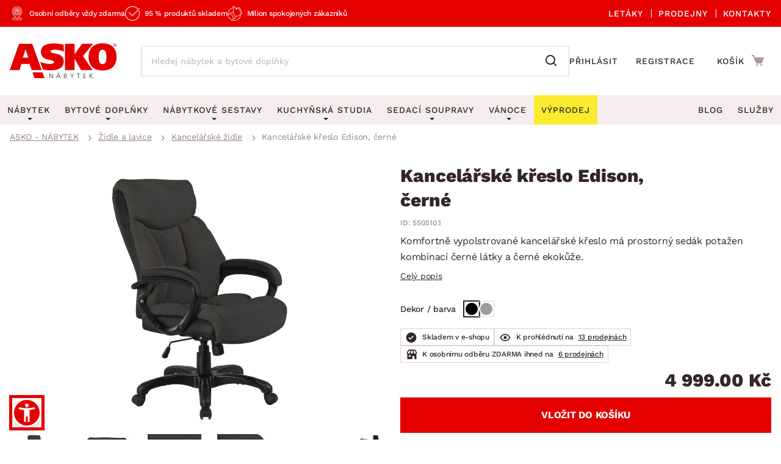

--- FILE ---
content_type: text/html; charset=UTF-8
request_url: https://www.asko-nabytek.cz/550510.1-kancelarske-kreslo-edison-cerna
body_size: 30820
content:
<!DOCTYPE html>
<html lang="cs">
	<head>
		<meta charset="UTF-8" />
		<meta name="viewport" content="width=device-width, initial-scale=1.0" />
		<title>
				Kancelářské křeslo Edison, černé | ASKO - NÁBYTEK
		</title>

        <meta name="referrer" content="no-referrer-when-downgrade">
        <meta name="google-site-verification" content="6iJ9VziDq3nY7VZQTAVZHhUJNjz5Qhsl20ylshQTlmI" />
        <meta name="facebook-domain-verification" content="6rxvgk7gdlzb0rvqjeoms3h8y376kh" />
        <meta name="seznam-wmt" content="RvOUs1I0OGxYhnFPuyJbLoKiMOkyLR9e" />
        <meta name="description" content="Komfortně vypolstrované kancelářské křeslo má prostorný sedák potažen kombinací černé látky a černé ekokůže.">


        <meta property="og:title" content="Kancelářské křeslo Edison, černé" />
<meta property="og:type" content="website" />
<meta property="og:image" content="/images/asko_nabytek_cz/fe_product_detail/39/5739/5739-kancelarske-kreslo-1748499873.webp?timestamp=1748513929" />
<meta property="og:url" content="https://www.asko-nabytek.cz/550510.1-kancelarske-kreslo-edison-cerna" />


        <link rel="preconnect" href="https://www.googletagmanager.com">
        <link rel="preconnect" href="https://www.google-analytics.com">

		<link rel="preload" href="/stylesheets/asko_nabytek_cz/fonts/fontawesome/fontawesome-webfont.woff2?v=4.6.3" as="font" type="font/woff2" crossorigin>
		<link rel="preload" href="/stylesheets/asko_nabytek_cz/fonts/asko-icons.woff2?vvfq1l" as="font" type="font/woff2" crossorigin>
		<link rel="preload" href="/stylesheets/asko_nabytek_cz/fonts/work_sans/work-sans-v24-cz-sk-regular.woff2" as="font" type="font/woff2" crossorigin>
		<link rel="preload" href="/stylesheets/asko_nabytek_cz/fonts/work_sans/work-sans-v24-cz-sk-500.woff2" as="font" type="font/woff2" crossorigin>
		<link rel="preload" href="/stylesheets/asko_nabytek_cz/fonts/work_sans/work-sans-v24-cz-sk-600.woff2" as="font" type="font/woff2" crossorigin>
		<link rel="preload" href="/stylesheets/asko_nabytek_cz/fonts/work_sans/work-sans-v24-cz-sk-700.woff2" as="font" type="font/woff2" crossorigin>
		<link rel="preload" href="/stylesheets/asko_nabytek_cz/fonts/work_sans/work-sans-v24-cz-sk-800.woff2" as="font" type="font/woff2" crossorigin>
		<link rel="preload" href="/stylesheets/asko_nabytek_cz/fonts/work_sans/work-sans-v24-cz-sk-900.woff2" as="font" type="font/woff2" crossorigin>

			<link rel="preload" as="image" href="/images/asko_nabytek_cz/fe_product_detail/39/5739/5739-kancelarske-kreslo-1748499873.webp?timestamp=1748513929" fetchpriority="high" />

		<link rel="shortcut icon" href="/stylesheets/favicon/favicon.ico">
		<link rel="icon" type="image/png" href="/stylesheets/favicon/favicon-32x32.png" sizes="32x32">
		<link rel="icon" type="image/png" href="/stylesheets/favicon/favicon-16x16.png" sizes="16x16">
		<link rel="apple-touch-icon" sizes="180x180" href="/stylesheets/favicon/apple-touch-icon.png">
		<link rel="apple-touch-icon" sizes="152x152" href="/stylesheets/favicon/apple-touch-icon-152x152.png">
		<link rel="apple-touch-icon" sizes="144x144" href="/stylesheets/favicon/apple-touch-icon-144x144.png">
		<link rel="apple-touch-icon" sizes="120x120" href="/stylesheets/favicon/apple-touch-icon-120x120.png">
		<link rel="apple-touch-icon" sizes="76x76" href="/stylesheets/favicon/apple-touch-icon-76x76.png">
		<link rel="apple-touch-icon" sizes="60x60" href="/stylesheets/favicon/apple-touch-icon-60x60.png">
		<meta name="msapplication-TileColor" content="#da532c">
		<meta name="msapplication-TileImage" content="/stylesheets/favicon/mstile-144x144.png">
		<meta name="theme-color" content="#ffffff">

			<link rel="stylesheet" type="text/css" href="/stylesheets/asko_nabytek_cz/css/vendor.css?_=1765444984" media="all" />
			<link rel="stylesheet" type="text/css" href="/stylesheets/asko_nabytek_cz/css/main.css?_=1768840771" media="all" />
			<style>
				.page-loading { position: relative; }
				.page-loading:before { position: absolute; content: ''; inset: 0; background: #fff; z-index: 10; }
			</style>

<link rel="stylesheet" type="text/css" href="https://www.asko-nabytek.cz/stylesheets/asko_nabytek_cz/css/dialog.css?_=1619486575" media="all" />

		    <link rel="stylesheet" type="text/css" href="/javascript/eshops/fancyBox/jquery.fancybox.css">
    <link rel="stylesheet" type="text/css" href="/javascript/eshops/gallery/photoviewer.min.css">
    <link rel="stylesheet" type="text/css" href="/javascript/eshops/gallery/lightgallery-bundle.changed.css">
    <link rel="stylesheet" type="text/css" href="/stylesheets/homecredit-calc-widget/style.css">


        <link rel="canonical" href="https://www.asko-nabytek.cz/550510.1-kancelarske-kreslo-edison-cerna" />

<script>
	var dataLayer = [{"event":"remarketingTriggered","google_tag_params":{"ecomm_pagetype":"product","ecomm_prodid":"550510.1","ecomm_totalvalue":4999,"ecomm_itemcategory":["\u017didle a lavice","Kancel\u00e1\u0159sk\u00e9 \u017eidle","Kancel\u00e1\u0159 a pracovna"],"ecomm_itemcolor":"\u010cern\u00e1","ecomm_itemmaterial":"Plast","ecomm_itemdecor":null}}];
</script>
<script type="text/javascript">
    dataLayer.push({ ecommerce: null });
    dataLayer.push({"event":"view_item","ecommerce":{"currency":"CZK","items":[{"item_dbid":5739,"item_id":"550510.1","item_id_":"550510_1","item_name":"Kancelářské křeslo Edison, černé","discount":-999.8,"quantity":1,"currency":"CZK","price":4999,"price_without_VAT":4131.4,"item_category":"Židle a lavice","item_category2":"Kancelářské židle","item_category3":"Kancelář a pracovna"}]}});
</script>


            <script src="/javascript/jquery-3.6.0.min.js" type="text/javascript"></script>
            <script src="/javascript/eshops/vendor.js?_=1769004596" type="text/javascript" defer></script>
            <script src="/javascript/libs.js?_=1768400732" type="text/javascript" defer></script>

                <script src="https://www.asko-nabytek.cz/javascript/eshops/loc/1.js?_=1765444984" type="text/javascript" defer></script>

				<script src="/javascript/eshops/asko.min.js?_=1765821449" type="text/javascript" defer></script>
                <script src="/javascript/eshops/asko_nabytek_cz/search-auto-complete.js?_=1614895393" type="text/javascript" defer></script>
                <script type="text/javascript">
                    var urlAddr = "\/vyhledavani";                 </script>

            <script type="text/javascript">
                var page = 1;
                var selectedFilterTags = [];
                var selectedOrdering = [];
            </script>




		    <script src="/javascript/eshops/gallery/jquery.zoom.min.js" type="text/javascript" async defer></script>
    <script src="/javascript/eshops/gallery/lightgallery.umd.min.js" type="text/javascript" defer></script>
    <script src="/javascript/eshops/gallery/plugins/zoom/lg-zoom.changed.umd.min.js" type="text/javascript" defer></script>
    <script src="/javascript/eshops/gallery/plugins/thumbnail/lg-thumbnail.umd.js" type="text/javascript" defer></script>

    <script type="text/javascript">
        $(function(){

            $(document).ready(function(){

                var lgPlugin = lightGallery(document.getElementById('lightgallery'), {
                    plugins: [lgZoom, lgThumbnail],
                    download: false,
                    speed: 500,
                    closeOnTap: true,
                    selector: '.gallery-img-slide'
                });

                var lgPluginPlanning = lightGallery(document.getElementById('planning-lightgallery'), {
                    plugins: [lgZoom, lgThumbnail],
                    download: false,
                    speed: 500,
                    closeOnTap: true,
                    selector: '.gallery-img-slide'
                });

                $(document).on('click', '#lg-backdrop-1', function() {
                    lgPlugin.closeGallery();
                    lgPluginPlanning.closeGallery();
                });

                // Create and mount the thumbnails slider.
                var secondarySlider = new Splide( '#secondary-slider', {
                    rewind      : true,
                    fixedWidth  : 100,
                    fixedHeight : 64,
                    isNavigation: true,
                    gap         : 10,
                    preloadPages: 6,
                    focus       : 'left',
                    pagination  : false,
                    cover       : true,
                    lazyLoad    : 'nearby'
                } ).mount();

                // Create the main slider.
                var primarySlider = new Splide( '#primary-slider', {
                    type         : 'fade',
                    heightRatio  : 0.5,
                    pagination   : false,
                    arrows       : false,
                    cover        : false,
                    preloadPages : 1,
                    lazyLoad     : 'nearby'
                } );

                // Set the thumbnails slider as a sync target and then call mount.
                primarySlider.sync( secondarySlider ).mount();

                if ($('#planning-secondary-slider').length > 0) {
                    // Create and mount the thumbnails slider.
                    var planningSecondarySlider = new Splide( '#planning-secondary-slider', {
                        rewind      : true,
                        fixedWidth  : 305,
                        fixedHeight : 196,
                        isNavigation: true,
                        gap         : 10,
                        preloadPages: 6,
                        focus       : 'left',
                        pagination  : false,
                        cover       : true,
                        arrows      : false,
                        lazyLoad    : 'nearby',
                        breakpoints: {
                            1023: {
                                fixedWidth: 110,
                                fixedHeight: 64
                            }
                        }
                    } ).mount();

                    // Create the main slider.
                    var planningPrimarySlider = new Splide( '#planning-primary-slider', {
                        rewind      : true,
                        type         : 'fade',
                        heightRatio  : 0.5,
                        pagination   : false,
                        arrows       : true,
                        cover        : false,
                        preloadPages : 1,
                        lazyLoad     : 'nearby'
                    } );

                    planningPrimarySlider.sync( planningSecondarySlider ).mount();

                }

                var zoomCheck = false;

                $('.gallery-image-container').hover(function(){
                    var imageCheck = $(this).find('img').length;
                    var mq = window.matchMedia("(max-width: 1040px)");

                    if (zoomCheck == false) {

                        $('<div class="gallery-image-fake"></div>').appendTo($(this));

                        setTimeout(function() {
                            $('.gallery-image-fake').remove();
                            zoomCheck = true;
                        }, 500);
                    }


                    if (!mq.matches && imageCheck != 2) {
                        $(this).zoom({
                            url: $(this).find('img').attr('data-full'),
                            magnify: 1.1
                        });
                    }
                });

                secondarySlider.on( 'moved', function () {
                    zoomCheck = false;
                } );

                $('#similar-tabs').tabs();

                // INTRO TRUNCATE

                String.prototype.truncateBySent = function(sentCount = 3, moreText = "") {
                    //match ".","!","?" - english ending sentence punctuation
                    var sentences = this.match(/[^\.!\?]+[\.!\?]+/g);
                    if (sentences) {
                        if (sentences.length >= sentCount && sentences.length > sentCount) {
                            //has enough sentences
                            return sentences.slice(0, sentCount).join(" ") + moreText;
                        }
                    }
                    //return full text if nothing else
                    return this;
                };

                var truncatedIntro = $('#js-product-detail-intro').html().truncateBySent(1);
                $('#js-product-detail-intro').html(truncatedIntro).show();

                // Product Video

                $(document).on('click', '.js-video-link', function (e){
                    e.preventDefault();
                    $('html, body').animate({
                        scrollTop: $("#product-video").offset().top - 100
                    }, 700);
                });

                // FLOATING BUTTON

                function inViewport( element ){
                    var bb = element.getBoundingClientRect();
                    return !(bb.top > innerHeight || bb.bottom < 0);
                }

                var myElement = document.querySelector( '.detail-cart .add-to-cart' );

                function toggleBuyButton() {
                    if(myElement !== null ) {
                        if (inViewport(myElement)) {
                            $('.floating-footer-mobile').removeClass('visible');
                        } else {
                            $('.floating-footer-mobile').addClass('visible');
                        }
                    }
                }


                document.addEventListener( 'scroll', event => {
                    if( $( window ).width() < 1023 ) {
                        toggleBuyButton();
                    }
                });
            });

            $("#backCategoryButton").attr("href", $('#breadcrumbs li a:last')[0].href);

            var showAllButton = function(elementLast, hiddenClass, buttonId){
                if($(elementLast).last().hasClass(hiddenClass)){
                    $('#'+buttonId).css('display','block');
                }
            };

            showAllButton("#gallery ul li", 'hiddenGallery', 'galleryAll');
            showAllButton("#similar-products-id ul#related-car li", 'hiddenSouvisejici', 'souvisejiciAll');
            showAllButton("#similar-material ul#bottom-car-material li", 'hiddenMaterial', 'materialAll');
            showAllButton("#similar-color ul#bottom-car-color li", 'hiddenColor', 'colorAll');
            showAllButton("#similar-type ul#bottom-car-type li", 'hiddenType', 'typeAll');

            var showElements = function( buttonId, hiddenClass, e){
                $('.'+hiddenClass).slideDown(400);
                $('.'+hiddenClass).css('display','inline-block');
                $('#'+buttonId).hide();
                e.preventDefault();
            };

            $("#galleryAll").on('click',function(e) { showElements("galleryAll", "hiddenGallery",e) });
            $("#souvisejiciAll").on('click',function(e) { showElements("souvisejiciAll", "hiddenSouvisejici",e) });
            $("#colorAll").on('click',function(e) { showElements("colorAll", "hiddenColor",e) });
            $("#materialAll").on('click',function(e) { showElements("materialAll", "hiddenMaterial",e) });
            $("#typeAll").on('click',function(e) { showElements("typeAll", "hiddenType",e) });

        });
    </script>


		<link as='style' href="/javascript/eshops/jquery-ui/asko-jquery-ui.structure.min.css?_=1768400732" media="all" />
        <link rel="stylesheet" type="text/css" href="/javascript/eshops/jquery-ui/asko-jquery-ui.structure.min.css?_=1768400732" media="all" />
        <script src="/javascript/eshops/jquery-ui/jquery-ui.min.js" type="text/javascript" defer></script>


<noscript>
    <iframe src="https://www.googletagmanager.com/ns.html?id=GTM-NMZQCT" height="0" width="0"
            style="display:none;visibility:hidden"></iframe>
</noscript>
<!-- Google Tag Manager -->
<script>(function (w, d, s, l, i) {
        w[l] = w[l] || [];
        w[l].push({
            'gtm.start':
                new Date().getTime(), event: 'gtm.js'
        });
        var f = d.getElementsByTagName(s)[0],
            j = d.createElement(s), dl = l != 'dataLayer' ? '&l=' + l : '';
        j.async = true;
        j.src = 'https://www.googletagmanager.com/gtm.js?id=' + i + dl;
        f.parentNode.insertBefore(j, f);
    })(window, document, 'script', 'dataLayer', 'GTM-NMZQCT');
</script>
<!-- End Google Tag Manager -->
	</head>


		
		
		


	<body class="cat-41">



<script defer src="/javascript/eshops/cart-popup/cart-popup.js" type="text/javascript"></script>

<header class="js-header">
    <div class="info-line">
        <div class="container">
            <div class="info-line__content">
                <div class="info-line__left">
                    <div class="info-line__item">Osobní odběry vždy zdarma</div>
                    <div class="info-line__item">95 % produktů skladem</div>
                    <div class="info-line__item">Milion spokojených zákazníků</div>

                                                        </div>
                <div class="info-line__right">
                    <a href="/akcni-letaky">
                        Letáky
                    </a>
                    <a href="/nase-pobocky">
                        Prodejny
                    </a>
                    <a href="/kontakt" accesskey="5">
                        Kontakty
                    </a>
                </div>
            </div>
        </div>
    </div>
	<div class="container header-desktop">

        <div class="left-block">
            <a href="/" id="logo" aria-label="Zpět na hlavní stránku">
                <picture>
                    <source media="(max-width: 1024px)" srcset="/stylesheets/asko_nabytek_cz/img/logo/asko_110.svg" type="image/svg+xml" width="110" height="36">
                    <source media="(max-width: 1024px)" srcset="/stylesheets/asko_nabytek_cz/img/logo/asko_110.webp" type="image/webp" width="110" height="36">
                    <source media="(max-width: 1024px)" srcset="/stylesheets/asko_nabytek_cz/img/logo/asko_110.png" width="110" height="36">
                    <source srcset="/stylesheets/asko_nabytek_cz/img/logo/asko_175.svg" type="image/svg+xml" width="175" height="58">
                    <source srcset="/stylesheets/asko_nabytek_cz/img/logo/asko_175.webp" type="image/webp" width="175" height="58">
                    <img src="/stylesheets/asko_nabytek_cz/img/logo/asko_175.png" alt="ASKO - NÁBYTEK - Nábytek pro domov takový, jaký ho chcete mít" title="ASKO - NÁBYTEK - Nábytek pro domov takový, jaký ho chcete mít" width="175" height="58"/>
                </picture>
            </a>

            <a href="#link" title="search" class="toggle-search" aria-label="Spustit/vypnout vyhledávání"></a>

            <div id="box-search" class="box-search">
                <form id="form-box-search" name="form-box-search" action="/vyhledavani" role="search">
                    <div class="typeahead__container">
                        <div class="typeahead__field">
                            <span class="typeahead__query">
                                <input class="js-typeahead-box-search" id="js-typeahead-box-search" name="search_text" type="search" placeholder="Hledej nábytek a bytové doplňky" autocomplete="off">
                            </span>
                            <span class="typeahead__button">
                                <button type="submit" aria-label="Vyhledat"></button>
                            </span>
                        </div>
                    </div>
                </form>
            </div>

                <a href="/prihlaseni" aria-label="Přihlášení uživatelského účtu" class="user-mobile-link"></a>
        </div>

        <div class="right-block">
            <nav class="top-nav" aria-label="Navigace přihlášení a registrace">
                <ul>
                    <li>
                        <a href="/prihlaseni">
                            Přihlásit
                        </a>
                    </li>
                    <li>
                        <a href="/registrace">
                            Registrace
                        </a>
                    </li>
                </ul>
            </nav>

            <div id="cart" class="cart-loading">
                <a href="/nakupni-kosik?backlink=LzU1MDUxMC4xLWthbmNlbGFyc2tlLWtyZXNsby1lZGlzb24tY2VybmE%3D" rel="nofollow" aria-label="Přejít do nákupního košíku" class="cart__icon">
                    <span class="count"></span>
                </a>
                <div class="cart__cart">                     <span class="cart__title">Košík</span>
                    <span class="price">
                        <strong class="cart__price">0.00 Kč</strong>
                    </span>
                </div>

                <div class="c-cart-popup">
                    <div class="c-cart-popup__product-to-cart">
                        <div class="c-cart-popup__info">
                            <i class="fa fa-fw fa-check-circle-o"></i>
                                Produkt byl přidán do košíku
                        </div>

                        <div class="c-cart-popup__added-product">
                            <div class="c-cart-popup__image">
                                <img alt="img" class="js-popup-img">
                            </div>
                            <div class="c-cart-popup__product-info">
                                <div class="c-cart-popup__product-name js-popup-name"></div>
                                <div class="c-cart-popup__product-material js-popup-subtitle"></div>
                            </div>

                            <div class="c-cart-popup__product-price">
                                <span class="js-popup-price"></span>
                            </div>
                        </div>
                    </div>
                    <div class="c-cart-popup__products-in-cart">
                        <h5 class="c-cart-popup__cart-subtitle js-cart-subtitle-1">Ostatní produkty v košíku</h5>
                        <h5 class="c-cart-popup__cart-subtitle js-cart-subtitle-2"><span></span> produktů v košíku</h5>
                        <div class="c-cart-popup__products-table"></div>
                    </div>
                    <div class="c-cart-popup__summary">
                        <div>Mezisoučet</div>
                        <div><span class="c-cart-popup__summary-price">0</span></div>
                    </div>



                    <div class="c-cart-popup__buttons">
                        <a href="/nakupni-kosik?backlink=LzU1MDUxMC4xLWthbmNlbGFyc2tlLWtyZXNsby1lZGlzb24tY2VybmE%3D" rel="nofollow" class="button c-cart-popup__to-cart">
                            PŘEJÍT DO KOŠÍKU
                        </a>

                        <button class="c-cart-popup__close-popup js-close-popup">
                            <i class="fa fa-fw fa-remove"></i>
                            Zavřít
                        </button>
                    </div>
                </div>
            </div>
        </div>
    </div>
</header>
<a href="#link" title="navigation-menu" class="toggle-nav" aria-label="Spustit/vypnout mobilní menu">
    <span></span>
    <span></span>
    <span></span>
</a>

<nav class="main-nav" aria-label="Hlavní navigace">
    <div class="container">
        <ul>
            <li class="nabytek has-submenu js-level-1">
                <a href="/nabytek" class="js-show-menu" data-menu-id="1">
                    <img src="/stylesheets/asko_nabytek_cz/img/mobile-menu/menu-nabytek.png" alt="Nábytek miniatura" title="title" width="48" height="30" loading="lazy">
                    <div>Nábytek</div>
                    <i class="fa fa-fw fa-angle-right js-open-submenu"></i>
                </a>

                <div class="navigation" id="nav-nabytek">
                    <div class="category-menu hide-submenu">
                        <div class="category-title" id="js-room-switch">Podle místnosti<span class="arr"></span></div>
                        <a class="category-menu-item js-show-menu active" data-menu-id="1" href="/obyvaci-pokoj">
                            <img src="/stylesheets/asko_nabytek_cz/images/tags/room-6.jpg" alt="miniatura" title="title" width="48" height="30" loading="lazy">
                            <div>Obývací pokoj</div>
                        </a>
                        <a class="category-menu-item js-show-menu" data-menu-id="2" href="/loznice">
                            <img src="/stylesheets/asko_nabytek_cz/images/tags/room-7.jpg" alt="miniatura" title="title" width="48" height="30" loading="lazy">
                            <div>Ložnice</div>
                        </a>
                        <a class="category-menu-item js-show-menu" data-menu-id="5" href="/kancelar-a-pracovna">
                            <img src="/stylesheets/asko_nabytek_cz/images/tags/room-8.jpg" alt="miniatura" title="title" width="48" height="30" loading="lazy">
                            <div>Pracovna a kancelář</div>
                        </a>
                        <a class="category-menu-item js-show-menu" data-menu-id="3" href="/jidelna">
                            <img src="/stylesheets/asko_nabytek_cz/images/tags/room-310.jpg" alt="miniatura" title="title" width="48" height="30" loading="lazy">
                            <div>Jídelna</div>
                        </a>
                        <a class="category-menu-item js-show-menu" data-menu-id="6" href="/detsky-pokoj">
                            <img src="/stylesheets/asko_nabytek_cz/images/tags/room-10.jpg" alt="miniatura" title="title" width="48" height="30" loading="lazy">
                            <div>Dětský pokoj</div>
                        </a>
                        <a class="category-menu-item js-show-menu" data-menu-id="7" href="/predsin-a-satna">
                            <img src="/stylesheets/asko_nabytek_cz/images/tags/room-11.jpg" alt="miniatura" title="title" width="48" height="30" loading="lazy">
                            <div>Předsíň, šatna a chodba</div>
                        </a>
                        <a class="category-menu-item js-show-menu" data-menu-id="4" href="/kuchyne">
                            <img src="/stylesheets/asko_nabytek_cz/images/tags/room-9.jpg" alt="miniatura" title="title" width="48" height="30" loading="lazy">
                            <div>Kuchyně</div>
                        </a>
                        <a class="category-menu-item js-show-menu" data-menu-id="8" href="/koupelna">
                            <img src="/stylesheets/asko_nabytek_cz/images/tags/room-12.jpg" alt="miniatura" title="title" width="48" height="30" loading="lazy">
                            <div>Koupelna</div>
                        </a>
                        <a class="category-menu-item js-show-menu" data-menu-id="9" href="/zahrada">
                            <img src="/stylesheets/asko_nabytek_cz/images/tags/room-312.jpg" alt="miniatura" title="title" width="48" height="30" loading="lazy">
                            <div>Zahrada</div>
                        </a>
                        <a class="category-menu-item js-show-menu" data-menu-id="10" href="/bytove-doplnky">
                            <img src="/stylesheets/asko_nabytek_cz/images/tags/room-311.jpg" alt="miniatura" title="title" width="48" height="30" loading="lazy">
                            <div>Domácnost</div>
                        </a>

                        <div class="js-show-menu category-title category-title--link" id="js-categories-switch" data-menu-id="11" >Podle kategorie<span class="arr"></span></div>
                    </div>
                    <ul class="middle-menu" id="js-room-menu">
    <li
        class="hide-submenu  menu-id-12"
         style="display: none" 
    >


                <a
                         class="main-category-link"
                        href="/zahradni-sestavy"
                >
                        <img src="/images/asko_nabytek_cz/subcategory_list/200.webp?timestamp=1728396713" loading="lazy" alt="Zahradní sety" width="48" height="30" class="menu-image">
                    <span>Zahradní sety</span>
                </a>
            <ul class="submenu">
            </ul>
    </li>
    <li
        class="hide-submenu  menu-id-1"
        
    >


            <a
                 class="main-category-link"
                    href="/sedaci-soupravy?ref=1"
            >
                    <img src="/images/asko_nabytek_cz/subcategory_list/1.webp?timestamp=1728396679" loading="lazy" alt="Sedací soupravy" width="48" height="30" class="menu-image">
                <span>Sedací soupravy</span>
                    <span class="arr"></span>
            </a>
           <ul class="submenu">
    <li
        class="hide-submenu "
        
    >


            <a  href="/sedaci-soupravy-do-u">
                    <img src="/images/asko_nabytek_cz/subcategory_list/196.webp?timestamp=1728396673" loading="lazy" alt="Sedací soupravy do U" width="48" height="30" class="menu-image">
                <span>Sedací soupravy do U</span>
            </a>
    </li>
    <li
        class="hide-submenu "
        
    >


            <a  href="/rohove-sedaci-soupravy">
                    <img src="/images/asko_nabytek_cz/subcategory_list/197.webp?timestamp=1728396673" loading="lazy" alt="Rohové sedací soupravy" width="48" height="30" class="menu-image">
                <span>Rohové sedací soupravy</span>
            </a>
    </li>
    <li
        class="hide-submenu "
        
    >


            <a  href="/sedaci-soupravy-3-2-1">
                    <img src="/images/asko_nabytek_cz/subcategory_list/198.webp?timestamp=1728396673" loading="lazy" alt="Sedací soupravy 3-2-1" width="48" height="30" class="menu-image">
                <span>Sedací soupravy 3-2-1</span>
            </a>
    </li>
    <li
        class="hide-submenu "
        
    >


            <a  href="/sedaci-soupravy-na-miru">
                    <img src="/images/asko_nabytek_cz/subcategory_list/350.webp?timestamp=1740760256" loading="lazy" alt="Sedací soupravy na míru" width="48" height="30" class="menu-image">
                <span>Sedací soupravy na míru</span>
            </a>
    </li>
            </ul>
    </li>
    <li
        class="hide-submenu  menu-id-2"
         style="display: none" 
    >


            <a
                 class="main-category-link"
                    href="/postele?ref=2"
            >
                    <img src="/images/asko_nabytek_cz/subcategory_list/10.webp?timestamp=1728396728" loading="lazy" alt="Postele" width="48" height="30" class="menu-image">
                <span>Postele</span>
                    <span class="arr"></span>
            </a>
           <ul class="submenu">
    <li
        class="hide-submenu "
        
    >


            <a  href="/postele-dvouluzka">
                    <img src="/images/asko_nabytek_cz/subcategory_list/42.webp?timestamp=1728396964" loading="lazy" alt="Dvoulůžkové postele" width="48" height="30" class="menu-image">
                <span>Dvoulůžkové postele</span>
            </a>
    </li>
    <li
        class="hide-submenu "
        
    >


            <a  href="/postele-jednoluzka">
                    <img src="/images/asko_nabytek_cz/subcategory_list/43.webp?timestamp=1728396964" loading="lazy" alt="Jednolůžkové postele" width="48" height="30" class="menu-image">
                <span>Jednolůžkové postele</span>
            </a>
    </li>
    <li
        class="hide-submenu "
        
    >


            <a  href="/boxspringove-postele">
                    <img src="/images/asko_nabytek_cz/subcategory_list/161.webp?timestamp=1728396964" loading="lazy" alt="Boxspringové postele" width="48" height="30" class="menu-image">
                <span>Boxspringové postele</span>
            </a>
    </li>
    <li
        class="hide-submenu "
        
    >


            <a  href="/postele-patrove">
                    <img src="/images/asko_nabytek_cz/subcategory_list/44.webp?timestamp=1728396964" loading="lazy" alt="Patrové postele" width="48" height="30" class="menu-image">
                <span>Patrové postele</span>
            </a>
    </li>
    <li
        class="hide-submenu "
        
    >

            <a href="/postele?ref=2" class="see-all"><span>Zobrazit vše</span></a>
            </ul>
    </li>
    <li
        class="hide-submenu  menu-id-11"
         style="display: none" 
    >


                <a
                         class="main-category-link"
                        href="/sedaci-soupravy-a-pohovky"
                >
                        <img src="/images/asko_nabytek_cz/subcategory_list/195.webp?timestamp=1749413776" loading="lazy" alt="Sedací soupravy a pohovky" width="48" height="30" class="menu-image">
                    <span>Sedací soupravy a pohovky</span>
                        <span class="arr"></span>
                </a>
            <ul class="submenu">
    <li
        class="hide-submenu "
        
    >


            <a  href="/rohove-sedaci-soupravy">
                    <img src="/images/asko_nabytek_cz/subcategory_list/197.webp?timestamp=1728396673" loading="lazy" alt="Rohové sedací soupravy" width="48" height="30" class="menu-image">
                <span>Rohové sedací soupravy</span>
            </a>
    </li>
    <li
        class="hide-submenu "
        
    >


            <a  href="/sedaci-soupravy-do-u">
                    <img src="/images/asko_nabytek_cz/subcategory_list/196.webp?timestamp=1728396673" loading="lazy" alt="Sedací soupravy do U" width="48" height="30" class="menu-image">
                <span>Sedací soupravy do U</span>
            </a>
    </li>
    <li
        class="hide-submenu "
        
    >


            <a  href="/sedaci-soupravy-3-2-1">
                    <img src="/images/asko_nabytek_cz/subcategory_list/198.webp?timestamp=1728396673" loading="lazy" alt="Sedací soupravy 3-2-1" width="48" height="30" class="menu-image">
                <span>Sedací soupravy 3-2-1</span>
            </a>
    </li>
    <li
        class="hide-submenu "
        
    >

            <a href="/sedaci-soupravy-a-pohovky" class="see-all"><span>Zobrazit vše</span></a>
            </ul>
    </li>
    <li
        class="hide-submenu  menu-id-10"
         style="display: none" 
    >


            <a
                 class="main-category-link"
                    href="/koberce?ref=10"
            >
                    <img src="/images/asko_nabytek_cz/subcategory_list/65.webp?timestamp=1728396668" loading="lazy" alt="Koberce" width="48" height="30" class="menu-image">
                <span>Koberce</span>
                    <span class="arr"></span>
            </a>
           <ul class="submenu">
    <li
        class="hide-submenu "
        
    >


            <a  href="/velke-a-stredni-koberce">
                    <img src="/images/asko_nabytek_cz/subcategory_list/276.webp?timestamp=1728396762" loading="lazy" alt="Velké a střední koberce" width="48" height="30" class="menu-image">
                <span>Velké a střední koberce</span>
            </a>
    </li>
    <li
        class="hide-submenu "
        
    >


            <a  href="/behouny-a-male-koberce">
                    <img src="/images/asko_nabytek_cz/subcategory_list/277.webp?timestamp=1728396762" loading="lazy" alt="Běhouny a malé koberce" width="48" height="30" class="menu-image">
                <span>Běhouny a malé koberce</span>
            </a>
    </li>
    <li
        class="hide-submenu "
        
    >


            <a  href="/detske-koberce">
                    <img src="/images/asko_nabytek_cz/subcategory_list/278.webp?timestamp=1728396681" loading="lazy" alt="Dětské koberce" width="48" height="30" class="menu-image">
                <span>Dětské koberce</span>
            </a>
    </li>
    <li
        class="hide-submenu "
        
    >


            <a  href="/koupelnove-predlozky">
                    <img src="/images/asko_nabytek_cz/subcategory_list/279.webp?timestamp=1728396762" loading="lazy" alt="Koupelnové předložky" width="48" height="30" class="menu-image">
                <span>Koupelnové předložky</span>
            </a>
    </li>
    <li
        class="hide-submenu "
        
    >

            <a href="/koberce?ref=10" class="see-all"><span>Zobrazit vše</span></a>
            </ul>
    </li>
    <li
        class="hide-submenu  menu-id-12"
         style="display: none" 
    >


                <a
                         class="main-category-link"
                        href="/zahradni-zidle-a-kresla"
                >
                        <img src="/images/asko_nabytek_cz/subcategory_list/251.webp?timestamp=1728396713" loading="lazy" alt="Zahradní židle a křesla" width="48" height="30" class="menu-image">
                    <span>Zahradní židle a křesla</span>
                </a>
            <ul class="submenu">
            </ul>
    </li>
    <li
        class="hide-submenu  menu-id-1"
        
    >


            <a
                 class="main-category-link"
                    href="/kresla?ref=1"
            >
                    <img src="/images/asko_nabytek_cz/subcategory_list/35.webp?timestamp=1728396679" loading="lazy" alt="Křesla" width="48" height="30" class="menu-image">
                <span>Křesla</span>
                    <span class="arr"></span>
            </a>
           <ul class="submenu">
    <li
        class="hide-submenu "
        
    >


            <a  href="/relaxacni-kresla">
                    <img src="/images/asko_nabytek_cz/subcategory_list/231.webp?timestamp=1728396859" loading="lazy" alt="Relaxační křesla" width="48" height="30" class="menu-image">
                <span>Relaxační křesla</span>
            </a>
    </li>
    <li
        class="hide-submenu "
        
    >


            <a  href="/kresla-usak">
                    <img src="/images/asko_nabytek_cz/subcategory_list/232.webp?timestamp=1728396859" loading="lazy" alt="Křesla ušák" width="48" height="30" class="menu-image">
                <span>Křesla ušák</span>
            </a>
    </li>
    <li
        class="hide-submenu "
        
    >


            <a  href="/klasicka-kresla">
                    <img src="/images/asko_nabytek_cz/subcategory_list/233.webp?timestamp=1728396859" loading="lazy" alt="Klasická křesla" width="48" height="30" class="menu-image">
                <span>Klasická křesla</span>
            </a>
    </li>
    <li
        class="hide-submenu "
        
    >


            <a  href="/houpaci-kresla">
                    <img src="/images/asko_nabytek_cz/subcategory_list/344.webp?timestamp=1728396859" loading="lazy" alt="Houpací křesla" width="48" height="30" class="menu-image">
                <span>Houpací křesla</span>
            </a>
    </li>
            </ul>
    </li>
    <li
        class="hide-submenu  menu-id-2"
         style="display: none" 
    >


            <a
                 class="main-category-link"
                    href="/matrace?ref=2"
            >
                    <img src="/images/asko_nabytek_cz/subcategory_list/13.webp?timestamp=1728396728" loading="lazy" alt="Matrace" width="48" height="30" class="menu-image">
                <span>Matrace</span>
                    <span class="arr"></span>
            </a>
           <ul class="submenu">
    <li
        class="hide-submenu "
        
    >


            <a  href="/tastickove-matrace">
                    <img src="/images/asko_nabytek_cz/subcategory_list/152.webp?timestamp=1728396673" loading="lazy" alt="Taštičkové matrace" width="48" height="30" class="menu-image">
                <span>Taštičkové matrace</span>
            </a>
    </li>
    <li
        class="hide-submenu "
        
    >


            <a  href="/penove-matrace">
                    <img src="/images/asko_nabytek_cz/subcategory_list/153.webp?timestamp=1728396673" loading="lazy" alt="Pěnové matrace" width="48" height="30" class="menu-image">
                <span>Pěnové matrace</span>
            </a>
    </li>
    <li
        class="hide-submenu "
        
    >


            <a  href="/skladaci-matrace">
                    <img src="/images/asko_nabytek_cz/subcategory_list/151.webp?timestamp=1728396673" loading="lazy" alt="Skládací matrace" width="48" height="30" class="menu-image">
                <span>Skládací matrace</span>
            </a>
    </li>
    <li
        class="hide-submenu "
        
    >


            <a  href="/matracove-sety">
                    <img src="/images/asko_nabytek_cz/subcategory_list/149.webp?timestamp=1728396673" loading="lazy" alt="Matracové sety" width="48" height="30" class="menu-image">
                <span>Matracové sety</span>
            </a>
    </li>
    <li
        class="hide-submenu "
        
    >

            <a href="/matrace?ref=2" class="see-all"><span>Zobrazit vše</span></a>
            </ul>
    </li>
    <li
        class="hide-submenu  menu-id-10"
         style="display: none" 
    >


            <a
                 class="main-category-link"
                    href="/osvetleni?ref=10"
            >
                    <img src="/images/asko_nabytek_cz/subcategory_list/154.webp?timestamp=1728396668" loading="lazy" alt="Osvětlení" width="48" height="30" class="menu-image">
                <span>Osvětlení</span>
                    <span class="arr"></span>
            </a>
           <ul class="submenu">
    <li
        class="hide-submenu "
        
    >


            <a  href="/stolni-lampy-a-lampicky">
                    <img src="/images/asko_nabytek_cz/subcategory_list/158.webp?timestamp=1728396877" loading="lazy" alt="Stolní lampy a lampičky" width="48" height="30" class="menu-image">
                <span>Stolní lampy a lampičky</span>
            </a>
    </li>
    <li
        class="hide-submenu "
        
    >


            <a  href="/stropni-osvetleni">
                    <img src="/images/asko_nabytek_cz/subcategory_list/159.webp?timestamp=1728396877" loading="lazy" alt="Stropní osvětlení" width="48" height="30" class="menu-image">
                <span>Stropní osvětlení</span>
            </a>
    </li>
    <li
        class="hide-submenu "
        
    >


            <a  href="/lustry-a-zavesna-svitidla">
                    <img src="/images/asko_nabytek_cz/subcategory_list/156.webp?timestamp=1728396877" loading="lazy" alt="Lustry a závěsná svítidla" width="48" height="30" class="menu-image">
                <span>Lustry a závěsná svítidla</span>
            </a>
    </li>
    <li
        class="hide-submenu "
        
    >


            <a  href="/lampy-svitidla-stojaci">
                    <img src="/images/asko_nabytek_cz/subcategory_list/56.webp?timestamp=1728396877" loading="lazy" alt="Stojací lampy" width="48" height="30" class="menu-image">
                <span>Stojací lampy</span>
            </a>
    </li>
    <li
        class="hide-submenu "
        
    >

            <a href="/osvetleni?ref=10" class="see-all"><span>Zobrazit vše</span></a>
            </ul>
    </li>
    <li
        class="hide-submenu  menu-id-11"
         style="display: none" 
    >


                <a
                         class="main-category-link"
                        href="/kresla-taburety"
                >
                        <img src="/stylesheets/asko_nabytek_cz/img/mobile-menu/menu-nabytek.png" loading="lazy" alt="Křesla a sezení" width="48" height="30" class="menu-image">
                    <span>Křesla a sezení</span>
                        <span class="arr"></span>
                </a>
            <ul class="submenu">
    <li
        class="hide-submenu "
        
    >


            <a  href="/kresla">
                    <img src="/images/asko_nabytek_cz/subcategory_list/35.webp?timestamp=1728396679" loading="lazy" alt="Křesla" width="48" height="30" class="menu-image">
                <span>Křesla</span>
            </a>
    </li>
    <li
        class="hide-submenu "
        
    >


            <a  href="/taburety">
                    <img src="/images/asko_nabytek_cz/subcategory_list/36.webp?timestamp=1728396679" loading="lazy" alt="Taburety" width="48" height="30" class="menu-image">
                <span>Taburety</span>
            </a>
    </li>
    <li
        class="hide-submenu "
        
    >


            <a  href="/sedaci-vaky-a-pytle">
                    <img src="/images/asko_nabytek_cz/subcategory_list/234.webp?timestamp=1728396679" loading="lazy" alt="Sedací vaky a pytle" width="48" height="30" class="menu-image">
                <span>Sedací vaky a pytle</span>
            </a>
    </li>
    <li
        class="hide-submenu "
        
    >

            <a href="/kresla-taburety" class="see-all"><span>Zobrazit vše</span></a>
            </ul>
    </li>
    <li
        class="hide-submenu  menu-id-12"
         style="display: none" 
    >


                <a
                         class="main-category-link"
                        href="/zahradni-lavice"
                >
                        <img src="/images/asko_nabytek_cz/subcategory_list/70.webp?timestamp=1728396713" loading="lazy" alt="Zahradní lavice" width="48" height="30" class="menu-image">
                    <span>Zahradní lavice</span>
                </a>
            <ul class="submenu">
            </ul>
    </li>
    <li
        class="hide-submenu  menu-id-1"
        
    >


            <a
                 class="main-category-link"
                    href="/stoly-stolky?ref=1"
            >
                    <img src="/images/asko_nabytek_cz/subcategory_list/3.webp?timestamp=1728396679" loading="lazy" alt="Stoly a stolky" width="48" height="30" class="menu-image">
                <span>Stoly a stolky</span>
                    <span class="arr"></span>
            </a>
           <ul class="submenu">
    <li
        class="hide-submenu "
        
    >


            <a  href="/stoly-konferencni">
                    <img src="/images/asko_nabytek_cz/subcategory_list/30.webp?timestamp=1728396908" loading="lazy" alt="Konferenční stolky" width="48" height="30" class="menu-image">
                <span>Konferenční stolky</span>
            </a>
    </li>
    <li
        class="hide-submenu "
        
    >


            <a  href="/stoly-televizni">
                    <img src="/images/asko_nabytek_cz/subcategory_list/32.webp?timestamp=1728396908" loading="lazy" alt="Televizní stolky" width="48" height="30" class="menu-image">
                <span>Televizní stolky</span>
            </a>
    </li>
    <li
        class="hide-submenu "
        
    >


            <a  href="/odkladaci-stolky">
                    <img src="/images/asko_nabytek_cz/subcategory_list/186.webp?timestamp=1728396666" loading="lazy" alt="Odkládací stolky" width="48" height="30" class="menu-image">
                <span>Odkládací stolky</span>
            </a>
    </li>
    <li
        class="hide-submenu "
        
    >


            <a  href="/detske-stolky">
                    <img src="/images/asko_nabytek_cz/subcategory_list/345.webp?timestamp=1728396681" loading="lazy" alt="Dětské stolky" width="48" height="30" class="menu-image">
                <span>Dětské stolky</span>
            </a>
    </li>
            </ul>
    </li>
    <li
        class="hide-submenu  menu-id-2"
         style="display: none" 
    >


            <a
                 class="main-category-link"
                    href="/rosty?ref=2"
            >
                    <img src="/images/asko_nabytek_cz/subcategory_list/12.webp?timestamp=1728396728" loading="lazy" alt="Rošty" width="48" height="30" class="menu-image">
                <span>Rošty</span>
                    <span class="arr"></span>
            </a>
           <ul class="submenu">
    <li
        class="hide-submenu "
        
    >


            <a  href="/rosty-lamelove">
                    <img src="/images/asko_nabytek_cz/subcategory_list/47.webp?timestamp=1728396915" loading="lazy" alt="Lamelové rošty" width="48" height="30" class="menu-image">
                <span>Lamelové rošty</span>
            </a>
    </li>
    <li
        class="hide-submenu "
        
    >


            <a  href="/rosty-latkove">
                    <img src="/images/asko_nabytek_cz/subcategory_list/48.webp?timestamp=1728396915" loading="lazy" alt="Laťkové rošty" width="48" height="30" class="menu-image">
                <span>Laťkové rošty</span>
            </a>
    </li>
            </ul>
    </li>
    <li
        class="hide-submenu  menu-id-10"
         style="display: none" 
    >


            <a
                 class="main-category-link"
                    href="/dekorace?ref=10"
            >
                    <img src="/images/asko_nabytek_cz/subcategory_list/88.webp?timestamp=1728396668" loading="lazy" alt="Dekorace" width="48" height="30" class="menu-image">
                <span>Dekorace</span>
                    <span class="arr"></span>
            </a>
           <ul class="submenu">
    <li
        class="hide-submenu "
        
    >


            <a  href="/obrazy">
                    <img src="/images/asko_nabytek_cz/subcategory_list/78.webp?timestamp=1728396691" loading="lazy" alt="Obrazy" width="48" height="30" class="menu-image">
                <span>Obrazy</span>
            </a>
    </li>
    <li
        class="hide-submenu "
        
    >


            <a  href="/zrcadla">
                    <img src="/images/asko_nabytek_cz/subcategory_list/113.webp?timestamp=1728396676" loading="lazy" alt="Zrcadla" width="48" height="30" class="menu-image">
                <span>Zrcadla</span>
            </a>
    </li>
    <li
        class="hide-submenu "
        
    >


            <a  href="/hodiny">
                    <img src="/images/asko_nabytek_cz/subcategory_list/89.webp?timestamp=1728396691" loading="lazy" alt="Hodiny" width="48" height="30" class="menu-image">
                <span>Hodiny</span>
            </a>
    </li>
    <li
        class="hide-submenu "
        
    >


            <a  href="/vazy">
                    <img src="/images/asko_nabytek_cz/subcategory_list/305.webp?timestamp=1728396691" loading="lazy" alt="Vázy" width="48" height="30" class="menu-image">
                <span>Vázy</span>
            </a>
    </li>
    <li
        class="hide-submenu "
        
    >

            <a href="/dekorace?ref=10" class="see-all"><span>Zobrazit vše</span></a>
            </ul>
    </li>
    <li
        class="hide-submenu  menu-id-11"
         style="display: none" 
    >


                <a
                         class="main-category-link"
                        href="/sestavy-a-steny"
                >
                        <img src="/images/asko_nabytek_cz/subcategory_list/199.webp?timestamp=1749413776" loading="lazy" alt="Sestavy a stěny" width="48" height="30" class="menu-image">
                    <span>Sestavy a stěny</span>
                        <span class="arr"></span>
                </a>
            <ul class="submenu">
    <li
        class="hide-submenu "
        
    >


            <a  href="/obyvaci-sestavy-obyvaci-tv-steny">
                    <img src="/images/asko_nabytek_cz/subcategory_list/37.webp?timestamp=1728396679" loading="lazy" alt="Obývací stěny" width="48" height="30" class="menu-image">
                <span>Obývací stěny</span>
            </a>
    </li>
    <li
        class="hide-submenu "
        
    >


            <a  href="/loznicove-sestavy">
                    <img src="/images/asko_nabytek_cz/subcategory_list/207.webp?timestamp=1728396728" loading="lazy" alt="Ložnicové sety" width="48" height="30" class="menu-image">
                <span>Ložnicové sety</span>
            </a>
    </li>
    <li
        class="hide-submenu "
        
    >


            <a  href="/predsinove-sestavy">
                    <img src="/images/asko_nabytek_cz/subcategory_list/209.webp?timestamp=1728396676" loading="lazy" alt="Předsíňové sety" width="48" height="30" class="menu-image">
                <span>Předsíňové sety</span>
            </a>
    </li>
    <li
        class="hide-submenu "
        
    >

            <a href="/sestavy-a-steny" class="see-all"><span>Zobrazit vše</span></a>
            </ul>
    </li>
    <li
        class="hide-submenu  menu-id-12"
         style="display: none" 
    >


                <a
                         class="main-category-link"
                        href="/zahradni-stoly"
                >
                        <img src="/images/asko_nabytek_cz/subcategory_list/71.webp?timestamp=1728396713" loading="lazy" alt="Zahradní stoly" width="48" height="30" class="menu-image">
                    <span>Zahradní stoly</span>
                </a>
            <ul class="submenu">
            </ul>
    </li>
    <li
        class="hide-submenu  menu-id-1"
        
    >


            <a
                 class="main-category-link"
                    href="/regaly?ref=1"
            >
                    <img src="/images/asko_nabytek_cz/subcategory_list/102.webp?timestamp=1728396666" loading="lazy" alt="Regály" width="48" height="30" class="menu-image">
                <span>Regály</span>
                    <span class="arr"></span>
            </a>
           <ul class="submenu">
    <li
        class="hide-submenu "
        
    >


            <a  href="/zavesne-regaly">
                    <img src="/images/asko_nabytek_cz/subcategory_list/226.webp?timestamp=1728396716" loading="lazy" alt="Závěsné regály" width="48" height="30" class="menu-image">
                <span>Závěsné regály</span>
            </a>
    </li>
    <li
        class="hide-submenu "
        
    >


            <a  href="/prostorove-regaly">
                    <img src="/images/asko_nabytek_cz/subcategory_list/229.webp?timestamp=1728396716" loading="lazy" alt="Prostorové regály" width="48" height="30" class="menu-image">
                <span>Prostorové regály</span>
            </a>
    </li>
    <li
        class="hide-submenu "
        
    >


            <a  href="/otocne-regaly">
                    <img src="/images/asko_nabytek_cz/subcategory_list/227.webp?timestamp=1728396716" loading="lazy" alt="Otočné regály" width="48" height="30" class="menu-image">
                <span>Otočné regály</span>
            </a>
    </li>
    <li
        class="hide-submenu "
        
    >


            <a  href="/rohove-regaly">
                    <img src="/images/asko_nabytek_cz/subcategory_list/228.webp?timestamp=1728396716" loading="lazy" alt="Rohové regály" width="48" height="30" class="menu-image">
                <span>Rohové regály</span>
            </a>
    </li>
    <li
        class="hide-submenu "
        
    >

            <a href="/regaly?ref=1" class="see-all"><span>Zobrazit vše</span></a>
            </ul>
    </li>
    <li
        class="hide-submenu  menu-id-2"
         style="display: none" 
    >


            <a
                 class="main-category-link"
                    href="/satni-skrine?ref=2"
            >
                    <img src="/images/asko_nabytek_cz/subcategory_list/11.webp?timestamp=1728396728" loading="lazy" alt="Šatní skříně" width="48" height="30" class="menu-image">
                <span>Šatní skříně</span>
                    <span class="arr"></span>
            </a>
           <ul class="submenu">
    <li
        class="hide-submenu "
        
    >


            <a  href="/skrine-posuvne-dvere">
                    <img src="/images/asko_nabytek_cz/subcategory_list/46.webp?timestamp=1728396724" loading="lazy" alt="Skříně s posuvnými dveřmi" width="48" height="30" class="menu-image">
                <span>Skříně s posuvnými dveřmi</span>
            </a>
    </li>
    <li
        class="hide-submenu "
        
    >


            <a  href="/skrine-otocne-dvere">
                    <img src="/images/asko_nabytek_cz/subcategory_list/45.webp?timestamp=1728396724" loading="lazy" alt="Skříně s otočnými dveřmi" width="48" height="30" class="menu-image">
                <span>Skříně s otočnými dveřmi</span>
            </a>
    </li>
    <li
        class="hide-submenu "
        
    >


            <a  href="/rohove-satni-skrine">
                    <img src="/images/asko_nabytek_cz/subcategory_list/183.webp?timestamp=1728396724" loading="lazy" alt="Rohové skříně" width="48" height="30" class="menu-image">
                <span>Rohové skříně</span>
            </a>
    </li>
    <li
        class="hide-submenu "
        
    >


            <a  href="/skrinove-nastavce">
                    <img src="/images/asko_nabytek_cz/subcategory_list/184.webp?timestamp=1728396724" loading="lazy" alt="Skříňové nástavce" width="48" height="30" class="menu-image">
                <span>Skříňové nástavce</span>
            </a>
    </li>
    <li
        class="hide-submenu "
        
    >

            <a href="/satni-skrine?ref=2" class="see-all"><span>Zobrazit vše</span></a>
            </ul>
    </li>
    <li
        class="hide-submenu  menu-id-10"
         style="display: none" 
    >


            <a
                 class="main-category-link"
                    href="/ukladani-a-organizace?ref=10"
            >
                    <img src="/images/asko_nabytek_cz/subcategory_list/241.webp?timestamp=1728396668" loading="lazy" alt="Ukládání a organizace" width="48" height="30" class="menu-image">
                <span>Ukládání a organizace</span>
                    <span class="arr"></span>
            </a>
           <ul class="submenu">
    <li
        class="hide-submenu "
        
    >


            <a  href="/vesaky-na-klice">
                    <img src="/images/asko_nabytek_cz/subcategory_list/239.webp?timestamp=1728397218" loading="lazy" alt="Věšáky na klíče" width="48" height="30" class="menu-image">
                <span>Věšáky na klíče</span>
            </a>
    </li>
    <li
        class="hide-submenu "
        
    >


            <a  href="/stojany-na-destniky">
                    <img src="/images/asko_nabytek_cz/subcategory_list/244.webp?timestamp=1728396676" loading="lazy" alt="Stojany na deštníky" width="48" height="30" class="menu-image">
                <span>Stojany na deštníky</span>
            </a>
    </li>
    <li
        class="hide-submenu "
        
    >


            <a  href="/stojany-na-noviny">
                    <img src="/images/asko_nabytek_cz/subcategory_list/245.webp?timestamp=1728396679" loading="lazy" alt="Stojany na noviny" width="48" height="30" class="menu-image">
                <span>Stojany na noviny</span>
            </a>
    </li>
    <li
        class="hide-submenu "
        
    >


            <a  href="/stojany-na-obleceni">
                    <img src="/images/asko_nabytek_cz/subcategory_list/248.webp?timestamp=1728396728" loading="lazy" alt="Stojany na oblečení" width="48" height="30" class="menu-image">
                <span>Stojany na oblečení</span>
            </a>
    </li>
    <li
        class="hide-submenu "
        
    >

            <a href="/ukladani-a-organizace?ref=10" class="see-all"><span>Zobrazit vše</span></a>
            </ul>
    </li>
    <li
        class="hide-submenu  menu-id-11"
         style="display: none" 
    >


                <a
                         class="main-category-link"
                        href="/komody-vitriny"
                >
                        <img src="/images/asko_nabytek_cz/subcategory_list/14.webp?timestamp=1749413776" loading="lazy" alt="Komody, skříňky a vitríny" width="48" height="30" class="menu-image">
                    <span>Komody, skříňky a vitríny</span>
                        <span class="arr"></span>
                </a>
            <ul class="submenu">
    <li
        class="hide-submenu "
        
    >


            <a  href="/komody-a-skrinky">
                    <img src="/images/asko_nabytek_cz/subcategory_list/210.webp?timestamp=1728396666" loading="lazy" alt="Komody a skříňky" width="48" height="30" class="menu-image">
                <span>Komody a skříňky</span>
            </a>
    </li>
    <li
        class="hide-submenu "
        
    >


            <a  href="/predsinovy-nabytek-botniky">
                    <img src="/images/asko_nabytek_cz/subcategory_list/52.webp?timestamp=1728396676" loading="lazy" alt="Botníky" width="48" height="30" class="menu-image">
                <span>Botníky</span>
            </a>
    </li>
    <li
        class="hide-submenu "
        
    >


            <a  href="/vitriny">
                    <img src="/images/asko_nabytek_cz/subcategory_list/68.webp?timestamp=1728396666" loading="lazy" alt="Vitríny" width="48" height="30" class="menu-image">
                <span>Vitríny</span>
            </a>
    </li>
    <li
        class="hide-submenu "
        
    >

            <a href="/komody-vitriny" class="see-all"><span>Zobrazit vše</span></a>
            </ul>
    </li>
    <li
        class="hide-submenu  menu-id-1"
        
    >


                <a
                         class="main-category-link"
                        href="/pohovky"
                >
                        <img src="/images/asko_nabytek_cz/subcategory_list/2.webp?timestamp=1728396679" loading="lazy" alt="Pohovky" width="48" height="30" class="menu-image">
                    <span>Pohovky</span>
                </a>
            <ul class="submenu">
            </ul>
    </li>
    <li
        class="hide-submenu  menu-id-12"
         style="display: none" 
    >


                <a
                         class="main-category-link"
                        href="/zahradni-houpacky"
                >
                        <img src="/images/asko_nabytek_cz/subcategory_list/73.webp?timestamp=1728396713" loading="lazy" alt="Zahradní houpačky" width="48" height="30" class="menu-image">
                    <span>Zahradní houpačky</span>
                </a>
            <ul class="submenu">
            </ul>
    </li>
    <li
        class="hide-submenu  menu-id-2"
         style="display: none" 
    >


            <a
                 class="main-category-link"
                    href="/komody-a-skrinky?ref=2"
            >
                    <img src="/images/asko_nabytek_cz/subcategory_list/210.webp?timestamp=1728396666" loading="lazy" alt="Komody a skříňky" width="48" height="30" class="menu-image">
                <span>Komody a skříňky</span>
                    <span class="arr"></span>
            </a>
           <ul class="submenu">
    <li
        class="hide-submenu "
        
    >


            <a  href="/dvirkove-komody">
                    <img src="/images/asko_nabytek_cz/subcategory_list/212.webp?timestamp=1728396745" loading="lazy" alt="Dvířkové komody" width="48" height="30" class="menu-image">
                <span>Dvířkové komody</span>
            </a>
    </li>
    <li
        class="hide-submenu "
        
    >


            <a  href="/suplikove-komody">
                    <img src="/images/asko_nabytek_cz/subcategory_list/211.webp?timestamp=1728396745" loading="lazy" alt="Šuplíkové komody" width="48" height="30" class="menu-image">
                <span>Šuplíkové komody</span>
            </a>
    </li>
    <li
        class="hide-submenu "
        
    >


            <a  href="/kombinovane-komody">
                    <img src="/images/asko_nabytek_cz/subcategory_list/213.webp?timestamp=1728396745" loading="lazy" alt="Kombinované komody" width="48" height="30" class="menu-image">
                <span>Kombinované komody</span>
            </a>
    </li>
            </ul>
    </li>
    <li
        class="hide-submenu  menu-id-10"
         style="display: none" 
    >


            <a
                 class="main-category-link"
                    href="/drobne-bytove-doplnky?ref=10"
            >
                    <img src="/images/asko_nabytek_cz/subcategory_list/242.webp?timestamp=1728396668" loading="lazy" alt="Drobné bytové doplňky" width="48" height="30" class="menu-image">
                <span>Drobné bytové doplňky</span>
                    <span class="arr"></span>
            </a>
           <ul class="submenu">
    <li
        class="hide-submenu "
        
    >


            <a  href="/kuchynske-prislusenstvi">
                    <img src="/images/asko_nabytek_cz/subcategory_list/82.webp?timestamp=1728396796" loading="lazy" alt="Kuchyňské příslušenství" width="48" height="30" class="menu-image">
                <span>Kuchyňské příslušenství</span>
            </a>
    </li>
    <li
        class="hide-submenu "
        
    >


            <a  href="/kuchynske-doplnky">
                    <img src="/images/asko_nabytek_cz/subcategory_list/63.webp?timestamp=1728396796" loading="lazy" alt="Kuchyňské doplňky" width="48" height="30" class="menu-image">
                <span>Kuchyňské doplňky</span>
            </a>
    </li>
    <li
        class="hide-submenu "
        
    >


            <a  href="/koupelnove-doplnky">
                    <img src="/images/asko_nabytek_cz/subcategory_list/64.webp?timestamp=1728396695" loading="lazy" alt="Koupelnové doplňky" width="48" height="30" class="menu-image">
                <span>Koupelnové doplňky</span>
            </a>
    </li>
    <li
        class="hide-submenu "
        
    >


            <a  href="/zahradni-doplnky">
                    <img src="/images/asko_nabytek_cz/subcategory_list/126.webp?timestamp=1728396668" loading="lazy" alt="Zahradní doplňky" width="48" height="30" class="menu-image">
                <span>Zahradní doplňky</span>
            </a>
    </li>
    <li
        class="hide-submenu "
        
    >

            <a href="/drobne-bytove-doplnky?ref=10" class="see-all"><span>Zobrazit vše</span></a>
            </ul>
    </li>
    <li
        class="hide-submenu  menu-id-11"
         style="display: none" 
    >


                <a
                         class="main-category-link"
                        href="/postele"
                >
                        <img src="/images/asko_nabytek_cz/subcategory_list/10.webp?timestamp=1728396728" loading="lazy" alt="Postele" width="48" height="30" class="menu-image">
                    <span>Postele</span>
                        <span class="arr"></span>
                </a>
            <ul class="submenu">
    <li
        class="hide-submenu "
        
    >


            <a  href="/postele-jednoluzka">
                    <img src="/images/asko_nabytek_cz/subcategory_list/43.webp?timestamp=1728396964" loading="lazy" alt="Jednolůžkové postele" width="48" height="30" class="menu-image">
                <span>Jednolůžkové postele</span>
            </a>
    </li>
    <li
        class="hide-submenu "
        
    >


            <a  href="/postele-dvouluzka">
                    <img src="/images/asko_nabytek_cz/subcategory_list/42.webp?timestamp=1728396964" loading="lazy" alt="Dvoulůžkové postele" width="48" height="30" class="menu-image">
                <span>Dvoulůžkové postele</span>
            </a>
    </li>
    <li
        class="hide-submenu "
        
    >


            <a  href="/boxspringove-postele">
                    <img src="/images/asko_nabytek_cz/subcategory_list/161.webp?timestamp=1728396964" loading="lazy" alt="Boxspringové postele" width="48" height="30" class="menu-image">
                <span>Boxspringové postele</span>
            </a>
    </li>
    <li
        class="hide-submenu "
        
    >

            <a href="/postele" class="see-all"><span>Zobrazit vše</span></a>
            </ul>
    </li>
    <li
        class="hide-submenu  menu-id-1"
        
    >


                <a
                         class="main-category-link"
                        href="/lenosky"
                >
                        <img src="/images/asko_nabytek_cz/subcategory_list/235.webp?timestamp=1728396679" loading="lazy" alt="Lenošky" width="48" height="30" class="menu-image">
                    <span>Lenošky</span>
                </a>
            <ul class="submenu">
            </ul>
    </li>
    <li
        class="hide-submenu  menu-id-12"
         style="display: none" 
    >


                <a
                         class="main-category-link"
                        href="/zahradni-lehatka"
                >
                        <img src="/images/asko_nabytek_cz/subcategory_list/72.webp?timestamp=1728396713" loading="lazy" alt="Zahradní lehátka" width="48" height="30" class="menu-image">
                    <span>Zahradní lehátka</span>
                </a>
            <ul class="submenu">
            </ul>
    </li>
    <li
        class="hide-submenu  menu-id-2"
         style="display: none" 
    >


            <a
                 class="main-category-link"
                    href="/stoly-nocni?ref=2"
            >
                    <img src="/images/asko_nabytek_cz/subcategory_list/34.webp?timestamp=1728396681" loading="lazy" alt="Noční stolky" width="48" height="30" class="menu-image">
                <span>Noční stolky</span>
                    <span class="arr"></span>
            </a>
           <ul class="submenu">
    <li
        class="hide-submenu "
        
    >


            <a  href="/samostatne-nocni-stolky">
                    <img src="/images/asko_nabytek_cz/subcategory_list/187.webp?timestamp=1728396709" loading="lazy" alt="Samostatné noční stolky" width="48" height="30" class="menu-image">
                <span>Samostatné noční stolky</span>
            </a>
    </li>
    <li
        class="hide-submenu "
        
    >


            <a  href="/sety-nocnich-stolku">
                    <img src="/images/asko_nabytek_cz/subcategory_list/188.webp?timestamp=1728396709" loading="lazy" alt="Sety nočních stolků" width="48" height="30" class="menu-image">
                <span>Sety nočních stolků</span>
            </a>
    </li>
            </ul>
    </li>
    <li
        class="hide-submenu  menu-id-10"
         style="display: none" 
    >


            <a
                 class="main-category-link"
                    href="/bytovy-textil?ref=10"
            >
                    <img src="/images/asko_nabytek_cz/subcategory_list/81.webp?timestamp=1728396668" loading="lazy" alt="Bytový textil" width="48" height="30" class="menu-image">
                <span>Bytový textil</span>
                    <span class="arr"></span>
            </a>
           <ul class="submenu">
    <li
        class="hide-submenu "
        
    >


            <a  href="/prikryvky">
                    <img src="/images/asko_nabytek_cz/subcategory_list/60.webp?timestamp=1728396706" loading="lazy" alt="Přikrývky" width="48" height="30" class="menu-image">
                <span>Přikrývky</span>
            </a>
    </li>
    <li
        class="hide-submenu "
        
    >


            <a  href="/polstare">
                    <img src="/images/asko_nabytek_cz/subcategory_list/61.webp?timestamp=1728396706" loading="lazy" alt="Polštáře" width="48" height="30" class="menu-image">
                <span>Polštáře</span>
            </a>
    </li>
    <li
        class="hide-submenu "
        
    >


            <a  href="/koberce">
                    <img src="/images/asko_nabytek_cz/subcategory_list/65.webp?timestamp=1728396668" loading="lazy" alt="Koberce" width="48" height="30" class="menu-image">
                <span>Koberce</span>
            </a>
    </li>
    <li
        class="hide-submenu "
        
    >


            <a  href="/zavesy-a-zaluzie">
                    <img src="/images/asko_nabytek_cz/subcategory_list/284.webp?timestamp=1728396706" loading="lazy" alt="Závěsy a žaluzie" width="48" height="30" class="menu-image">
                <span>Závěsy a žaluzie</span>
            </a>
    </li>
    <li
        class="hide-submenu "
        
    >

            <a href="/bytovy-textil?ref=10" class="see-all"><span>Zobrazit vše</span></a>
            </ul>
    </li>
    <li
        class="hide-submenu  menu-id-11"
         style="display: none" 
    >


                <a
                         class="main-category-link"
                        href="/matrace"
                >
                        <img src="/images/asko_nabytek_cz/subcategory_list/13.webp?timestamp=1728396728" loading="lazy" alt="Matrace" width="48" height="30" class="menu-image">
                    <span>Matrace</span>
                        <span class="arr"></span>
                </a>
            <ul class="submenu">
    <li
        class="hide-submenu "
        
    >


            <a  href="/penove-matrace">
                    <img src="/images/asko_nabytek_cz/subcategory_list/153.webp?timestamp=1728396673" loading="lazy" alt="Pěnové matrace" width="48" height="30" class="menu-image">
                <span>Pěnové matrace</span>
            </a>
    </li>
    <li
        class="hide-submenu "
        
    >


            <a  href="/tastickove-matrace">
                    <img src="/images/asko_nabytek_cz/subcategory_list/152.webp?timestamp=1728396673" loading="lazy" alt="Taštičkové matrace" width="48" height="30" class="menu-image">
                <span>Taštičkové matrace</span>
            </a>
    </li>
    <li
        class="hide-submenu "
        
    >


            <a  href="/matracove-sety">
                    <img src="/images/asko_nabytek_cz/subcategory_list/149.webp?timestamp=1728396673" loading="lazy" alt="Matracové sety" width="48" height="30" class="menu-image">
                <span>Matracové sety</span>
            </a>
    </li>
            </ul>
    </li>
    <li
        class="hide-submenu  menu-id-1"
        
    >


                <a
                         class="main-category-link"
                        href="/taburety"
                >
                        <img src="/images/asko_nabytek_cz/subcategory_list/36.webp?timestamp=1728396679" loading="lazy" alt="Taburety" width="48" height="30" class="menu-image">
                    <span>Taburety</span>
                </a>
            <ul class="submenu">
            </ul>
    </li>
    <li
        class="hide-submenu  menu-id-12"
         style="display: none" 
    >


                <a
                         class="main-category-link"
                        href="/zahradni-doplnky"
                >
                        <img src="/images/asko_nabytek_cz/subcategory_list/126.webp?timestamp=1728396668" loading="lazy" alt="Zahradní doplňky" width="48" height="30" class="menu-image">
                    <span>Zahradní doplňky</span>
                </a>
            <ul class="submenu">
            </ul>
    </li>
    <li
        class="hide-submenu  menu-id-2"
         style="display: none" 
    >


            <a
                 class="main-category-link"
                    href="/polstare?ref=2"
            >
                    <img src="/images/asko_nabytek_cz/subcategory_list/61.webp?timestamp=1728396706" loading="lazy" alt="Polštáře" width="48" height="30" class="menu-image">
                <span>Polštáře</span>
                    <span class="arr"></span>
            </a>
           <ul class="submenu">
    <li
        class="hide-submenu "
        
    >


            <a  href="/polstare-pod-hlavu">
                    <img src="/images/asko_nabytek_cz/subcategory_list/272.webp?timestamp=1728397358" loading="lazy" alt="Polštáře pod hlavu" width="48" height="30" class="menu-image">
                <span>Polštáře pod hlavu</span>
            </a>
    </li>
    <li
        class="hide-submenu "
        
    >


            <a  href="/dekoracni-polstare">
                    <img src="/images/asko_nabytek_cz/subcategory_list/273.webp?timestamp=1728397358" loading="lazy" alt="Dekorační polštáře" width="48" height="30" class="menu-image">
                <span>Dekorační polštáře</span>
            </a>
    </li>
    <li
        class="hide-submenu "
        
    >


            <a  href="/detske-polstare">
                    <img src="/images/asko_nabytek_cz/subcategory_list/274.webp?timestamp=1728396681" loading="lazy" alt="Dětské polštáře" width="48" height="30" class="menu-image">
                <span>Dětské polštáře</span>
            </a>
    </li>
    <li
        class="hide-submenu "
        
    >


            <a  href="/podsedaky">
                    <img src="/images/asko_nabytek_cz/subcategory_list/275.webp?timestamp=1728397358" loading="lazy" alt="Podsedáky" width="48" height="30" class="menu-image">
                <span>Podsedáky</span>
            </a>
    </li>
            </ul>
    </li>
    <li
        class="hide-submenu  menu-id-10"
         style="display: none" 
    >


            <a
                 class="main-category-link"
                    href="/stolovani?ref=10"
            >
                    <img src="/images/asko_nabytek_cz/subcategory_list/120.webp?timestamp=1728396668" loading="lazy" alt="Stolování a vaření" width="48" height="30" class="menu-image">
                <span>Stolování a vaření</span>
                    <span class="arr"></span>
            </a>
           <ul class="submenu">
    <li
        class="hide-submenu "
        
    >


            <a  href="/jidelni-servis">
                    <img src="/images/asko_nabytek_cz/subcategory_list/292.webp?timestamp=1728396678" loading="lazy" alt="Jídelní servis" width="48" height="30" class="menu-image">
                <span>Jídelní servis</span>
            </a>
    </li>
    <li
        class="hide-submenu "
        
    >


            <a  href="/pribory">
                    <img src="/images/asko_nabytek_cz/subcategory_list/177.webp?timestamp=1728396678" loading="lazy" alt="Příbory" width="48" height="30" class="menu-image">
                <span>Příbory</span>
            </a>
    </li>
    <li
        class="hide-submenu "
        
    >


            <a  href="/hrnce">
                    <img src="/images/asko_nabytek_cz/subcategory_list/169.webp?timestamp=1728396678" loading="lazy" alt="Hrnce" width="48" height="30" class="menu-image">
                <span>Hrnce</span>
            </a>
    </li>
    <li
        class="hide-submenu "
        
    >


            <a  href="/panve">
                    <img src="/images/asko_nabytek_cz/subcategory_list/175.webp?timestamp=1728396678" loading="lazy" alt="Pánve" width="48" height="30" class="menu-image">
                <span>Pánve</span>
            </a>
    </li>
    <li
        class="hide-submenu "
        
    >

            <a href="/stolovani?ref=10" class="see-all"><span>Zobrazit vše</span></a>
            </ul>
    </li>
    <li
        class="hide-submenu  menu-id-11"
         style="display: none" 
    >


                <a
                         class="main-category-link"
                        href="/rosty"
                >
                        <img src="/images/asko_nabytek_cz/subcategory_list/12.webp?timestamp=1728396728" loading="lazy" alt="Rošty" width="48" height="30" class="menu-image">
                    <span>Rošty</span>
                        <span class="arr"></span>
                </a>
            <ul class="submenu">
    <li
        class="hide-submenu "
        
    >


            <a  href="/rosty-lamelove">
                    <img src="/images/asko_nabytek_cz/subcategory_list/47.webp?timestamp=1728396915" loading="lazy" alt="Lamelové rošty" width="48" height="30" class="menu-image">
                <span>Lamelové rošty</span>
            </a>
    </li>
    <li
        class="hide-submenu "
        
    >


            <a  href="/rosty-latkove">
                    <img src="/images/asko_nabytek_cz/subcategory_list/48.webp?timestamp=1728396915" loading="lazy" alt="Laťkové rošty" width="48" height="30" class="menu-image">
                <span>Laťkové rošty</span>
            </a>
    </li>
    <li
        class="hide-submenu "
        
    >


            <a  href="/detske-rosty">
                    <img src="/images/asko_nabytek_cz/subcategory_list/127.webp?timestamp=1728396681" loading="lazy" alt="Dětské rošty" width="48" height="30" class="menu-image">
                <span>Dětské rošty</span>
            </a>
    </li>
            </ul>
    </li>
    <li
        class="hide-submenu  menu-id-1"
        
    >


                <a
                         class="main-category-link"
                        href="/sedaci-vaky-a-pytle"
                >
                        <img src="/images/asko_nabytek_cz/subcategory_list/234.webp?timestamp=1728396679" loading="lazy" alt="Sedací vaky a pytle" width="48" height="30" class="menu-image">
                    <span>Sedací vaky a pytle</span>
                </a>
            <ul class="submenu">
            </ul>
    </li>
    <li
        class="hide-submenu  menu-id-10"
         style="display: none" 
    >


            <a
                 class="main-category-link"
                    href="/domaci-spotrebice?ref=10"
            >
                    <img src="/images/asko_nabytek_cz/subcategory_list/312.webp?timestamp=1728396668" loading="lazy" alt="Domácí spotřebiče" width="48" height="30" class="menu-image">
                <span>Domácí spotřebiče</span>
            </a>
           <ul class="submenu">
            </ul>
    </li>
    <li
        class="hide-submenu  menu-id-12"
         style="display: none" 
    >


            <a
                 class="main-category-link"
                    href="https://www.asko-nabytek.cz/sestavy-zahrada"
                    
            >
                    <img src="/stylesheets/asko_nabytek_cz/img/mobile-menu/menu-nabytek.png" loading="lazy" alt="Zahradní sestavy" width="48" height="30" class="menu-image">
                <span>Zahradní sestavy</span>
            </a>
           <ul class="submenu">
            </ul>
    </li>
    <li
        class="hide-submenu  menu-id-2"
         style="display: none" 
    >


            <a
                 class="main-category-link"
                    href="/prikryvky?ref=2"
            >
                    <img src="/images/asko_nabytek_cz/subcategory_list/60.webp?timestamp=1728396706" loading="lazy" alt="Přikrývky" width="48" height="30" class="menu-image">
                <span>Přikrývky</span>
                    <span class="arr"></span>
            </a>
           <ul class="submenu">
    <li
        class="hide-submenu "
        
    >


            <a  href="/periny">
                    <img src="/images/asko_nabytek_cz/subcategory_list/269.webp?timestamp=1728397717" loading="lazy" alt="Peřiny" width="48" height="30" class="menu-image">
                <span>Peřiny</span>
            </a>
    </li>
    <li
        class="hide-submenu "
        
    >


            <a  href="/prehozy-na-postele">
                    <img src="/images/asko_nabytek_cz/subcategory_list/145.webp?timestamp=1728397717" loading="lazy" alt="Přehozy na postele" width="48" height="30" class="menu-image">
                <span>Přehozy na postele</span>
            </a>
    </li>
    <li
        class="hide-submenu "
        
    >


            <a  href="/deky">
                    <img src="/images/asko_nabytek_cz/subcategory_list/270.webp?timestamp=1728397717" loading="lazy" alt="Deky" width="48" height="30" class="menu-image">
                <span>Deky</span>
            </a>
    </li>
            </ul>
    </li>
    <li
        class="hide-submenu  menu-id-11"
         style="display: none" 
    >


                <a
                         class="main-category-link"
                        href="/satni-skrine"
                >
                        <img src="/images/asko_nabytek_cz/subcategory_list/11.webp?timestamp=1728396728" loading="lazy" alt="Šatní skříně" width="48" height="30" class="menu-image">
                    <span>Šatní skříně</span>
                        <span class="arr"></span>
                </a>
            <ul class="submenu">
    <li
        class="hide-submenu "
        
    >


            <a  href="/skrine-otocne-dvere">
                    <img src="/images/asko_nabytek_cz/subcategory_list/45.webp?timestamp=1728396724" loading="lazy" alt="Skříně s otočnými dveřmi	" width="48" height="30" class="menu-image">
                <span>Skříně s otočnými dveřmi	</span>
            </a>
    </li>
    <li
        class="hide-submenu "
        
    >


            <a  href="/skrine-posuvne-dvere">
                    <img src="/images/asko_nabytek_cz/subcategory_list/46.webp?timestamp=1728396724" loading="lazy" alt="Skříně s posuvnými dveřmi" width="48" height="30" class="menu-image">
                <span>Skříně s posuvnými dveřmi</span>
            </a>
    </li>
    <li
        class="hide-submenu "
        
    >


            <a  href="/rohove-satni-skrine">
                    <img src="/images/asko_nabytek_cz/subcategory_list/183.webp?timestamp=1728396724" loading="lazy" alt="Rohové skříně" width="48" height="30" class="menu-image">
                <span>Rohové skříně</span>
            </a>
    </li>
    <li
        class="hide-submenu "
        
    >

            <a href="/satni-skrine" class="see-all"><span>Zobrazit vše</span></a>
            </ul>
    </li>
    <li
        class="hide-submenu  menu-id-10"
         style="display: none" 
    >


            <a
                 class="main-category-link"
                    href="/zahradni-doplnky?ref=10"
            >
                    <img src="/images/asko_nabytek_cz/subcategory_list/126.webp?timestamp=1728396668" loading="lazy" alt="Zahradní doplňky" width="48" height="30" class="menu-image">
                <span>Zahradní doplňky</span>
            </a>
           <ul class="submenu">
            </ul>
    </li>
    <li
        class="hide-submenu  menu-id-1"
        
    >


            <a
                 class="main-category-link"
                    href="/komody-a-skrinky?ref=1"
            >
                    <img src="/images/asko_nabytek_cz/subcategory_list/210.webp?timestamp=1728396666" loading="lazy" alt="Komody a skříňky" width="48" height="30" class="menu-image">
                <span>Komody a skříňky</span>
                    <span class="arr"></span>
            </a>
           <ul class="submenu">
    <li
        class="hide-submenu "
        
    >


            <a  href="/dvirkove-komody">
                    <img src="/images/asko_nabytek_cz/subcategory_list/212.webp?timestamp=1728396745" loading="lazy" alt="Dvířkové komody" width="48" height="30" class="menu-image">
                <span>Dvířkové komody</span>
            </a>
    </li>
    <li
        class="hide-submenu "
        
    >


            <a  href="/suplikove-komody">
                    <img src="/images/asko_nabytek_cz/subcategory_list/211.webp?timestamp=1728396745" loading="lazy" alt="Šuplíkové komody" width="48" height="30" class="menu-image">
                <span>Šuplíkové komody</span>
            </a>
    </li>
    <li
        class="hide-submenu "
        
    >


            <a  href="/kombinovane-komody">
                    <img src="/images/asko_nabytek_cz/subcategory_list/213.webp?timestamp=1728396745" loading="lazy" alt="Kombinované komody" width="48" height="30" class="menu-image">
                <span>Kombinované komody</span>
            </a>
    </li>
            </ul>
    </li>
    <li
        class="hide-submenu  menu-id-2"
         style="display: none" 
    >


            <a
                 class="main-category-link"
                    href="/stojany-na-obleceni?ref=2"
            >
                    <img src="/images/asko_nabytek_cz/subcategory_list/248.webp?timestamp=1728396728" loading="lazy" alt="Stojany na oblečení" width="48" height="30" class="menu-image">
                <span>Stojany na oblečení</span>
                    <span class="arr"></span>
            </a>
           <ul class="submenu">
    <li
        class="hide-submenu "
        
    >


            <a  href="/na-raminka">
                    <img src="/images/asko_nabytek_cz/subcategory_list/249.webp?timestamp=1728396937" loading="lazy" alt="Na ramínka" width="48" height="30" class="menu-image">
                <span>Na ramínka</span>
            </a>
    </li>
    <li
        class="hide-submenu "
        
    >


            <a  href="/nemy-sluha">
                    <img src="/images/asko_nabytek_cz/subcategory_list/250.webp?timestamp=1728396937" loading="lazy" alt="Němý sluha" width="48" height="30" class="menu-image">
                <span>Němý sluha</span>
            </a>
    </li>
            </ul>
    </li>
    <li
        class="hide-submenu  menu-id-11"
         style="display: none" 
    >


                <a
                         class="main-category-link"
                        href="/stoly-stolky"
                >
                        <img src="/images/asko_nabytek_cz/subcategory_list/3.webp?timestamp=1728396679" loading="lazy" alt="Stoly a stolky" width="48" height="30" class="menu-image">
                    <span>Stoly a stolky</span>
                        <span class="arr"></span>
                </a>
            <ul class="submenu">
    <li
        class="hide-submenu "
        
    >


            <a  href="/stoly-konferencni">
                    <img src="/images/asko_nabytek_cz/subcategory_list/30.webp?timestamp=1728396908" loading="lazy" alt="Konferenční stolky" width="48" height="30" class="menu-image">
                <span>Konferenční stolky</span>
            </a>
    </li>
    <li
        class="hide-submenu "
        
    >


            <a  href="/stoly-televizni">
                    <img src="/images/asko_nabytek_cz/subcategory_list/32.webp?timestamp=1728396908" loading="lazy" alt="Televizní stolky" width="48" height="30" class="menu-image">
                <span>Televizní stolky</span>
            </a>
    </li>
    <li
        class="hide-submenu "
        
    >


            <a  href="/stoly-jidelni">
                    <img src="/images/asko_nabytek_cz/subcategory_list/31.webp?timestamp=1728396666" loading="lazy" alt="Jídelní stoly" width="48" height="30" class="menu-image">
                <span>Jídelní stoly</span>
            </a>
    </li>
    <li
        class="hide-submenu "
        
    >

            <a href="/stoly-stolky" class="see-all"><span>Zobrazit vše</span></a>
            </ul>
    </li>
    <li
        class="hide-submenu  menu-id-2"
         style="display: none" 
    >


                <a
                         class="main-category-link"
                        href="/loznicove-sestavy"
                >
                        <img src="/images/asko_nabytek_cz/subcategory_list/207.webp?timestamp=1728396728" loading="lazy" alt="Ložnicové sety" width="48" height="30" class="menu-image">
                    <span>Ložnicové sety</span>
                </a>
            <ul class="submenu">
            </ul>
    </li>
    <li
        class="hide-submenu  menu-id-10"
         style="display: none" 
    >


            <a
                 class="main-category-link"
                    href="/vanoce?ref=10"
            >
                    <img src="/images/asko_nabytek_cz/subcategory_list/337.webp?timestamp=1728396668" loading="lazy" alt="Vánoce" width="48" height="30" class="menu-image">
                <span>Vánoce</span>
                    <span class="arr"></span>
            </a>
           <ul class="submenu">
            </ul>
    </li>
    <li
        class="hide-submenu  menu-id-1"
        
    >


            <a
                 class="main-category-link"
                    href="/vitriny?ref=1"
            >
                    <img src="/images/asko_nabytek_cz/subcategory_list/68.webp?timestamp=1728396666" loading="lazy" alt="Vitríny" width="48" height="30" class="menu-image">
                <span>Vitríny</span>
                    <span class="arr"></span>
            </a>
           <ul class="submenu">
    <li
        class="hide-submenu "
        
    >


            <a  href="/zavesne-vitriny">
                    <img src="/images/asko_nabytek_cz/subcategory_list/224.webp?timestamp=1728397502" loading="lazy" alt="Závěsné vitríny" width="48" height="30" class="menu-image">
                <span>Závěsné vitríny</span>
            </a>
    </li>
    <li
        class="hide-submenu "
        
    >


            <a  href="/stojaci-vitriny">
                    <img src="/images/asko_nabytek_cz/subcategory_list/225.webp?timestamp=1728397502" loading="lazy" alt="Stojací vitríny" width="48" height="30" class="menu-image">
                <span>Stojací vitríny</span>
            </a>
    </li>
            </ul>
    </li>
    <li
        class="hide-submenu  menu-id-6"
         style="display: none" 
    >


            <a
                 class="main-category-link"
                    href="/detske-postele?ref=6"
            >
                    <img src="/images/asko_nabytek_cz/subcategory_list/98.webp?timestamp=1728396681" loading="lazy" alt="Dětské postele" width="48" height="30" class="menu-image">
                <span>Dětské postele</span>
                    <span class="arr"></span>
            </a>
           <ul class="submenu">
    <li
        class="hide-submenu "
        
    >


            <a  href="/detske-jednoluzkove-postele">
                    <img src="/images/asko_nabytek_cz/subcategory_list/162.webp?timestamp=1728397404" loading="lazy" alt="Dětské jednolůžkové postele" width="48" height="30" class="menu-image">
                <span>Dětské jednolůžkové postele</span>
            </a>
    </li>
    <li
        class="hide-submenu "
        
    >


            <a  href="/detske-postylky">
                    <img src="/images/asko_nabytek_cz/subcategory_list/164.webp?timestamp=1728397404" loading="lazy" alt="Dětské postýlky" width="48" height="30" class="menu-image">
                <span>Dětské postýlky</span>
            </a>
    </li>
    <li
        class="hide-submenu "
        
    >


            <a  href="/detske-patrove-postele">
                    <img src="/images/asko_nabytek_cz/subcategory_list/163.webp?timestamp=1728397404" loading="lazy" alt="Dětské patrové postele" width="48" height="30" class="menu-image">
                <span>Dětské patrové postele</span>
            </a>
    </li>
    <li
        class="hide-submenu "
        
    >


            <a  href="/tematicke-postele">
                    <img src="/images/asko_nabytek_cz/subcategory_list/167.webp?timestamp=1728397404" loading="lazy" alt="Tematické postele" width="48" height="30" class="menu-image">
                <span>Tematické postele</span>
            </a>
    </li>
            </ul>
    </li>
    <li
        class="hide-submenu  menu-id-11"
         style="display: none" 
    >


                <a
                         class="main-category-link"
                        href="/zidle-lavice"
                >
                        <img src="/images/asko_nabytek_cz/subcategory_list/7.webp?timestamp=1749413776" loading="lazy" alt="Židle a lavice" width="48" height="30" class="menu-image">
                    <span>Židle a lavice</span>
                        <span class="arr"></span>
                </a>
            <ul class="submenu">
    <li
        class="hide-submenu "
        
    >


            <a  href="/zidle-jidelni">
                    <img src="/images/asko_nabytek_cz/subcategory_list/40.webp?timestamp=1728396666" loading="lazy" alt="Jídelní židle" width="48" height="30" class="menu-image">
                <span>Jídelní židle</span>
            </a>
    </li>
    <li
        class="hide-submenu "
        
    >


            <a  href="/zidle-barove">
                    <img src="/images/asko_nabytek_cz/subcategory_list/39.webp?timestamp=1728396666" loading="lazy" alt="Barové židle" width="48" height="30" class="menu-image">
                <span>Barové židle</span>
            </a>
    </li>
    <li
        class="hide-submenu "
        
    >


            <a  href="/zidle-kancelarske">
                    <img src="/images/asko_nabytek_cz/subcategory_list/41.webp?timestamp=1728396693" loading="lazy" alt="Kancelářské židle" width="48" height="30" class="menu-image">
                <span>Kancelářské židle</span>
            </a>
    </li>
    <li
        class="hide-submenu "
        
    >

            <a href="/zidle-lavice" class="see-all"><span>Zobrazit vše</span></a>
            </ul>
    </li>
    <li
        class="hide-submenu  menu-id-1"
        
    >


                <a
                         class="main-category-link"
                        href="/obyvaci-sestavy-obyvaci-tv-steny"
                >
                        <img src="/images/asko_nabytek_cz/subcategory_list/37.webp?timestamp=1728396679" loading="lazy" alt="Obývací stěny" width="48" height="30" class="menu-image">
                    <span>Obývací stěny</span>
                </a>
            <ul class="submenu">
            </ul>
    </li>
    <li
        class="hide-submenu  menu-id-2"
         style="display: none" 
    >


                <a
                         class="main-category-link"
                        href="/perinaky"
                >
                        <img src="/images/asko_nabytek_cz/subcategory_list/222.webp?timestamp=1728396681" loading="lazy" alt="Peřiňáky" width="48" height="30" class="menu-image">
                    <span>Peřiňáky</span>
                </a>
            <ul class="submenu">
            </ul>
    </li>
    <li
        class="hide-submenu  menu-id-10"
         style="display: none" 
    >


            <a
                 class="main-category-link"
                    href="/velikonoce?ref=10"
            >
                    <img src="/images/asko_nabytek_cz/subcategory_list/343.webp?timestamp=1728396668" loading="lazy" alt="Velikonoce" width="48" height="30" class="menu-image">
                <span>Velikonoce</span>
            </a>
           <ul class="submenu">
            </ul>
    </li>
    <li
        class="hide-submenu  menu-id-11"
         style="display: none" 
    >


                <a
                         class="main-category-link"
                        href="/drobny-nabytek"
                >
                        <img src="/images/asko_nabytek_cz/subcategory_list/236.webp?timestamp=1749413776" loading="lazy" alt="Drobný nábytek" width="48" height="30" class="menu-image">
                    <span>Drobný nábytek</span>
                        <span class="arr"></span>
                </a>
            <ul class="submenu">
    <li
        class="hide-submenu "
        
    >


            <a  href="/predsinovy-nabytek-vesaky">
                    <img src="/images/asko_nabytek_cz/subcategory_list/53.webp?timestamp=1728396676" loading="lazy" alt="Věšáky" width="48" height="30" class="menu-image">
                <span>Věšáky</span>
            </a>
    </li>
    <li
        class="hide-submenu "
        
    >


            <a  href="/police">
                    <img src="/images/asko_nabytek_cz/subcategory_list/103.webp?timestamp=1728396666" loading="lazy" alt="Police" width="48" height="30" class="menu-image">
                <span>Police</span>
            </a>
    </li>
    <li
        class="hide-submenu "
        
    >


            <a  href="/zrcadla">
                    <img src="/images/asko_nabytek_cz/subcategory_list/113.webp?timestamp=1728396676" loading="lazy" alt="Zrcadla" width="48" height="30" class="menu-image">
                <span>Zrcadla</span>
            </a>
    </li>
            </ul>
    </li>
    <li
        class="hide-submenu  menu-id-1"
        
    >


                <a
                         class="main-category-link"
                        href="/police"
                >
                        <img src="/images/asko_nabytek_cz/subcategory_list/103.webp?timestamp=1728396666" loading="lazy" alt="Police" width="48" height="30" class="menu-image">
                    <span>Police</span>
                </a>
            <ul class="submenu">
            </ul>
    </li>
    <li
        class="hide-submenu  menu-id-2"
         style="display: none" 
    >


                <a
                         class="main-category-link"
                        href="/police"
                >
                        <img src="/images/asko_nabytek_cz/subcategory_list/103.webp?timestamp=1728396666" loading="lazy" alt="Police" width="48" height="30" class="menu-image">
                    <span>Police</span>
                </a>
            <ul class="submenu">
            </ul>
    </li>
    <li
        class="hide-submenu  menu-id-11"
         style="display: none" 
    >


            <a
                 class="main-category-link"
                    href="/spotrebice?ref=11"
            >
                    <img src="/stylesheets/asko_nabytek_cz/img/mobile-menu/menu-nabytek.png" loading="lazy" alt="Spotřebiče" width="48" height="30" class="menu-image">
                <span>Spotřebiče</span>
                    <span class="arr"></span>
            </a>
           <ul class="submenu">
    <li
        class="hide-submenu "
        
    >


            <a  href="/kuchynske-spotrebice">
                    <img src="/images/asko_nabytek_cz/subcategory_list/137.webp?timestamp=1728396669" loading="lazy" alt="Kuchyňské spotřebiče" width="48" height="30" class="menu-image">
                <span>Kuchyňské spotřebiče</span>
            </a>
    </li>
    <li
        class="hide-submenu "
        
    >


            <a  href="/domaci-spotrebice">
                    <img src="/images/asko_nabytek_cz/subcategory_list/312.webp?timestamp=1728396668" loading="lazy" alt="Domácí spotřebiče" width="48" height="30" class="menu-image">
                <span>Domácí spotřebiče</span>
            </a>
    </li>
            </ul>
    </li>
    <li
        class="hide-submenu  menu-id-1"
        
    >


                <a
                         class="main-category-link"
                        href="/stojany-na-noviny"
                >
                        <img src="/images/asko_nabytek_cz/subcategory_list/245.webp?timestamp=1728396679" loading="lazy" alt="Stojany na noviny" width="48" height="30" class="menu-image">
                    <span>Stojany na noviny</span>
                </a>
            <ul class="submenu">
            </ul>
    </li>
    <li
        class="hide-submenu  menu-id-2"
         style="display: none" 
    >


                <a
                         class="main-category-link"
                        href="/toaletni-stolky"
                >
                        <img src="/images/asko_nabytek_cz/subcategory_list/189.webp?timestamp=1728396728" loading="lazy" alt="Toaletní stolky" width="48" height="30" class="menu-image">
                    <span>Toaletní stolky</span>
                </a>
            <ul class="submenu">
            </ul>
    </li>
    <li
        class="hide-submenu  menu-id-6"
         style="display: none" 
    >


            <a
                 class="main-category-link"
                    href="/detske-satni-skrine?ref=6"
            >
                    <img src="/images/asko_nabytek_cz/subcategory_list/114.webp?timestamp=1728396681" loading="lazy" alt="Dětské šatní skříně" width="48" height="30" class="menu-image">
                <span>Dětské šatní skříně</span>
                    <span class="arr"></span>
            </a>
           <ul class="submenu">
    <li
        class="hide-submenu "
        
    >


            <a  href="/detske-satni-skrine-s-posuvnymi-dvermi">
                    <img src="/images/asko_nabytek_cz/subcategory_list/181.webp?timestamp=1728396981" loading="lazy" alt="Dětské šatní skříně s posuvnými dveřmi" width="48" height="30" class="menu-image">
                <span>Dětské šatní skříně s posuvnými dveřmi</span>
            </a>
    </li>
    <li
        class="hide-submenu "
        
    >


            <a  href="/detske-satni-skrine-s-otocnymi-dvermi">
                    <img src="/images/asko_nabytek_cz/subcategory_list/180.webp?timestamp=1728396981" loading="lazy" alt="Dětské šatní skříně s otočnými dveřmi" width="48" height="30" class="menu-image">
                <span>Dětské šatní skříně s otočnými dveřmi</span>
            </a>
    </li>
    <li
        class="hide-submenu "
        
    >


            <a  href="/detske-rohove-satni-skrine">
                    <img src="/images/asko_nabytek_cz/subcategory_list/179.webp?timestamp=1728396980" loading="lazy" alt="Dětské rohové šatní skříně" width="48" height="30" class="menu-image">
                <span>Dětské rohové šatní skříně</span>
            </a>
    </li>
    <li
        class="hide-submenu "
        
    >


            <a  href="/detske-prislusenstvi-ke-skrinim">
                    <img src="/images/asko_nabytek_cz/subcategory_list/201.webp?timestamp=1728396981" loading="lazy" alt="Příslušenství k dětským skříním" width="48" height="30" class="menu-image">
                <span>Příslušenství k dětským skříním</span>
            </a>
    </li>
    <li
        class="hide-submenu "
        
    >

            <a href="/detske-satni-skrine?ref=6" class="see-all"><span>Zobrazit vše</span></a>
            </ul>
    </li>
    <li
        class="hide-submenu  menu-id-6"
         style="display: none" 
    >


            <a
                 class="main-category-link"
                    href="/regaly?ref=6"
            >
                    <img src="/images/asko_nabytek_cz/subcategory_list/102.webp?timestamp=1728396666" loading="lazy" alt="Regály" width="48" height="30" class="menu-image">
                <span>Regály</span>
                    <span class="arr"></span>
            </a>
           <ul class="submenu">
    <li
        class="hide-submenu "
        
    >


            <a  href="/zavesne-regaly">
                    <img src="/images/asko_nabytek_cz/subcategory_list/226.webp?timestamp=1728396716" loading="lazy" alt="Závěsné regály" width="48" height="30" class="menu-image">
                <span>Závěsné regály</span>
            </a>
    </li>
    <li
        class="hide-submenu "
        
    >


            <a  href="/prostorove-regaly">
                    <img src="/images/asko_nabytek_cz/subcategory_list/229.webp?timestamp=1728396716" loading="lazy" alt="Prostorové regály" width="48" height="30" class="menu-image">
                <span>Prostorové regály</span>
            </a>
    </li>
    <li
        class="hide-submenu "
        
    >


            <a  href="/otocne-regaly">
                    <img src="/images/asko_nabytek_cz/subcategory_list/227.webp?timestamp=1728396716" loading="lazy" alt="Otočné regály" width="48" height="30" class="menu-image">
                <span>Otočné regály</span>
            </a>
    </li>
    <li
        class="hide-submenu "
        
    >


            <a  href="/rohove-regaly">
                    <img src="/images/asko_nabytek_cz/subcategory_list/228.webp?timestamp=1728396716" loading="lazy" alt="Rohové regály" width="48" height="30" class="menu-image">
                <span>Rohové regály</span>
            </a>
    </li>
    <li
        class="hide-submenu "
        
    >

            <a href="/regaly?ref=6" class="see-all"><span>Zobrazit vše</span></a>
            </ul>
    </li>
    <li
        class="hide-submenu  menu-id-6"
         style="display: none" 
    >


            <a
                 class="main-category-link"
                    href="/pracovni-stoly?ref=6"
            >
                    <img src="/images/asko_nabytek_cz/subcategory_list/192.webp?timestamp=1728396681" loading="lazy" alt="Pracovní stoly" width="48" height="30" class="menu-image">
                <span>Pracovní stoly</span>
                    <span class="arr"></span>
            </a>
           <ul class="submenu">
    <li
        class="hide-submenu "
        
    >


            <a  href="/pc-stoly">
                    <img src="/images/asko_nabytek_cz/subcategory_list/194.webp?timestamp=1728396857" loading="lazy" alt="PC stoly" width="48" height="30" class="menu-image">
                <span>PC stoly</span>
            </a>
    </li>
    <li
        class="hide-submenu "
        
    >


            <a  href="/rohove-psaci-stoly">
                    <img src="/images/asko_nabytek_cz/subcategory_list/193.webp?timestamp=1728396857" loading="lazy" alt="Rohové psací stoly" width="48" height="30" class="menu-image">
                <span>Rohové psací stoly</span>
            </a>
    </li>
    <li
        class="hide-submenu "
        
    >


            <a  href="/stoly-pc-psaci">
                    <img src="/images/asko_nabytek_cz/subcategory_list/33.webp?timestamp=1728396857" loading="lazy" alt="Psací stoly" width="48" height="30" class="menu-image">
                <span>Psací stoly</span>
            </a>
    </li>
            </ul>
    </li>
    <li
        class="hide-submenu  menu-id-6"
         style="display: none" 
    >


            <a
                 class="main-category-link"
                    href="/komody-a-skrinky?ref=6"
            >
                    <img src="/images/asko_nabytek_cz/subcategory_list/210.webp?timestamp=1728396666" loading="lazy" alt="Komody a skříňky" width="48" height="30" class="menu-image">
                <span>Komody a skříňky</span>
                    <span class="arr"></span>
            </a>
           <ul class="submenu">
    <li
        class="hide-submenu "
        
    >


            <a  href="/dvirkove-komody">
                    <img src="/images/asko_nabytek_cz/subcategory_list/212.webp?timestamp=1728396745" loading="lazy" alt="Dvířkové komody" width="48" height="30" class="menu-image">
                <span>Dvířkové komody</span>
            </a>
    </li>
    <li
        class="hide-submenu "
        
    >


            <a  href="/suplikove-komody">
                    <img src="/images/asko_nabytek_cz/subcategory_list/211.webp?timestamp=1728396745" loading="lazy" alt="Šuplíkové komody" width="48" height="30" class="menu-image">
                <span>Šuplíkové komody</span>
            </a>
    </li>
    <li
        class="hide-submenu "
        
    >


            <a  href="/kombinovane-komody">
                    <img src="/images/asko_nabytek_cz/subcategory_list/213.webp?timestamp=1728396745" loading="lazy" alt="Kombinované komody" width="48" height="30" class="menu-image">
                <span>Kombinované komody</span>
            </a>
    </li>
            </ul>
    </li>
    <li
        class="hide-submenu  menu-id-6"
         style="display: none" 
    >


                <a
                         class="main-category-link"
                        href="/detske-zidle-a-kresla"
                >
                        <img src="/images/asko_nabytek_cz/subcategory_list/99.webp?timestamp=1728396681" loading="lazy" alt="Dětské židle a křesla" width="48" height="30" class="menu-image">
                    <span>Dětské židle a křesla</span>
                        <span class="arr"></span>
                </a>
            <ul class="submenu">
            </ul>
    </li>
    <li
        class="hide-submenu  menu-id-6"
         style="display: none" 
    >


                <a
                         class="main-category-link"
                        href="/detske-stolky"
                >
                        <img src="/images/asko_nabytek_cz/subcategory_list/345.webp?timestamp=1728396681" loading="lazy" alt="Dětské stolky" width="48" height="30" class="menu-image">
                    <span>Dětské stolky</span>
                </a>
            <ul class="submenu">
            </ul>
    </li>
    <li
        class="hide-submenu  menu-id-6"
         style="display: none" 
    >


                <a
                         class="main-category-link"
                        href="/perinaky"
                >
                        <img src="/images/asko_nabytek_cz/subcategory_list/222.webp?timestamp=1728396681" loading="lazy" alt="Peřiňáky" width="48" height="30" class="menu-image">
                    <span>Peřiňáky</span>
                </a>
            <ul class="submenu">
            </ul>
    </li>
    <li
        class="hide-submenu  menu-id-6"
         style="display: none" 
    >


                <a
                         class="main-category-link"
                        href="/ulozne-boxy"
                >
                        <img src="/images/asko_nabytek_cz/subcategory_list/246.webp?timestamp=1728396681" loading="lazy" alt="Úložné boxy a košíky" width="48" height="30" class="menu-image">
                    <span>Úložné boxy a košíky</span>
                </a>
            <ul class="submenu">
            </ul>
    </li>
    <li
        class="hide-submenu  menu-id-6"
         style="display: none" 
    >


            <a
                 class="main-category-link"
                    href="/stoly-nocni?ref=6"
            >
                    <img src="/images/asko_nabytek_cz/subcategory_list/34.webp?timestamp=1728396681" loading="lazy" alt="Noční stolky" width="48" height="30" class="menu-image">
                <span>Noční stolky</span>
                    <span class="arr"></span>
            </a>
           <ul class="submenu">
    <li
        class="hide-submenu "
        
    >


            <a  href="/samostatne-nocni-stolky">
                    <img src="/images/asko_nabytek_cz/subcategory_list/187.webp?timestamp=1728396709" loading="lazy" alt="Samostatné noční stolky" width="48" height="30" class="menu-image">
                <span>Samostatné noční stolky</span>
            </a>
    </li>
    <li
        class="hide-submenu "
        
    >


            <a  href="/sety-nocnich-stolku">
                    <img src="/images/asko_nabytek_cz/subcategory_list/188.webp?timestamp=1728396709" loading="lazy" alt="Sety nočních stolků" width="48" height="30" class="menu-image">
                <span>Sety nočních stolků</span>
            </a>
    </li>
            </ul>
    </li>
    <li
        class="hide-submenu  menu-id-1"
        
    >


            <a
                 class="main-category-link"
                    href="https://www.asko-nabytek.cz/sestavy-obyvaci-pokoj"
                    
            >
                    <img src="/stylesheets/asko_nabytek_cz/img/mobile-menu/menu-nabytek.png" loading="lazy" alt="Obývací sestavy" width="48" height="30" class="menu-image">
                <span>Obývací sestavy</span>
            </a>
           <ul class="submenu">
            </ul>
    </li>
    <li
        class="hide-submenu  menu-id-2"
         style="display: none" 
    >


            <a
                 class="main-category-link"
                    href="https://www.asko-nabytek.cz/sestavy-loznice"
                    
            >
                    <img src="/stylesheets/asko_nabytek_cz/img/mobile-menu/menu-nabytek.png" loading="lazy" alt="Ložnicové sestavy" width="48" height="30" class="menu-image">
                <span>Ložnicové sestavy</span>
            </a>
           <ul class="submenu">
            </ul>
    </li>
    <li
        class="hide-submenu  menu-id-6"
         style="display: none" 
    >


                <a
                         class="main-category-link"
                        href="/taburety"
                >
                        <img src="/images/asko_nabytek_cz/subcategory_list/36.webp?timestamp=1728396679" loading="lazy" alt="Taburety" width="48" height="30" class="menu-image">
                    <span>Taburety</span>
                </a>
            <ul class="submenu">
            </ul>
    </li>
    <li
        class="hide-submenu  menu-id-1"
        
    >


                <a
                         class="main-category-link"
                        href="/koberce"
                >
                        <img src="/images/asko_nabytek_cz/subcategory_list/65.webp?timestamp=1728396668" loading="lazy" alt="Koberce" width="48" height="30" class="menu-image">
                    <span>Koberce</span>
                        <span class="arr"></span>
                </a>
            <ul class="submenu">
            </ul>
    </li>
    <li
        class="hide-submenu  menu-id-2"
         style="display: none" 
    >


                <a
                         class="main-category-link"
                        href="/bytovy-textil"
                >
                        <img src="/images/asko_nabytek_cz/subcategory_list/81.webp?timestamp=1728396668" loading="lazy" alt="Bytový textil" width="48" height="30" class="menu-image">
                    <span>Bytový textil</span>
                        <span class="arr"></span>
                </a>
            <ul class="submenu">
            </ul>
    </li>
    <li
        class="hide-submenu  menu-id-1"
        
    >


                <a
                         class="main-category-link"
                        href="/bytovy-textil"
                >
                        <img src="/images/asko_nabytek_cz/subcategory_list/81.webp?timestamp=1728396668" loading="lazy" alt="Bytový textil" width="48" height="30" class="menu-image">
                    <span>Bytový textil</span>
                        <span class="arr"></span>
                </a>
            <ul class="submenu">
            </ul>
    </li>
    <li
        class="hide-submenu  menu-id-2"
         style="display: none" 
    >


                <a
                         class="main-category-link"
                        href="/osvetleni"
                >
                        <img src="/images/asko_nabytek_cz/subcategory_list/154.webp?timestamp=1728396668" loading="lazy" alt="Osvětlení" width="48" height="30" class="menu-image">
                    <span>Osvětlení</span>
                        <span class="arr"></span>
                </a>
            <ul class="submenu">
            </ul>
    </li>
    <li
        class="hide-submenu  menu-id-1"
        
    >


                <a
                         class="main-category-link"
                        href="/osvetleni"
                >
                        <img src="/images/asko_nabytek_cz/subcategory_list/154.webp?timestamp=1728396668" loading="lazy" alt="Osvětlení" width="48" height="30" class="menu-image">
                    <span>Osvětlení</span>
                        <span class="arr"></span>
                </a>
            <ul class="submenu">
            </ul>
    </li>
    <li
        class="hide-submenu  menu-id-2"
         style="display: none" 
    >


                <a
                         class="main-category-link"
                        href="/ukladani-a-organizace"
                >
                        <img src="/images/asko_nabytek_cz/subcategory_list/241.webp?timestamp=1728396668" loading="lazy" alt="Ukládání a organizace" width="48" height="30" class="menu-image">
                    <span>Ukládání a organizace</span>
                        <span class="arr"></span>
                </a>
            <ul class="submenu">
            </ul>
    </li>
    <li
        class="hide-submenu  menu-id-1"
        
    >


                <a
                         class="main-category-link"
                        href="/dekorace"
                >
                        <img src="/images/asko_nabytek_cz/subcategory_list/88.webp?timestamp=1728396668" loading="lazy" alt="Dekorace" width="48" height="30" class="menu-image">
                    <span>Dekorace</span>
                        <span class="arr"></span>
                </a>
            <ul class="submenu">
            </ul>
    </li>
    <li
        class="hide-submenu  menu-id-6"
         style="display: none" 
    >


                <a
                         class="main-category-link"
                        href="/sedaci-vaky-a-pytle"
                >
                        <img src="/images/asko_nabytek_cz/subcategory_list/234.webp?timestamp=1728396679" loading="lazy" alt="Sedací vaky a pytle" width="48" height="30" class="menu-image">
                    <span>Sedací vaky a pytle</span>
                </a>
            <ul class="submenu">
            </ul>
    </li>
    <li
        class="hide-submenu  menu-id-6"
         style="display: none" 
    >


                <a
                         class="main-category-link"
                        href="/police"
                >
                        <img src="/images/asko_nabytek_cz/subcategory_list/103.webp?timestamp=1728396666" loading="lazy" alt="Police" width="48" height="30" class="menu-image">
                    <span>Police</span>
                </a>
            <ul class="submenu">
            </ul>
    </li>
    <li
        class="hide-submenu  menu-id-6"
         style="display: none" 
    >


                <a
                         class="main-category-link"
                        href="/detske-matrace"
                >
                        <img src="/images/asko_nabytek_cz/subcategory_list/148.webp?timestamp=1728396673" loading="lazy" alt="Dětské matrace" width="48" height="30" class="menu-image">
                    <span>Dětské matrace</span>
                </a>
            <ul class="submenu">
            </ul>
    </li>
    <li
        class="hide-submenu  menu-id-6"
         style="display: none" 
    >


                <a
                         class="main-category-link"
                        href="/detske-rosty"
                >
                        <img src="/images/asko_nabytek_cz/subcategory_list/127.webp?timestamp=1728396681" loading="lazy" alt="Dětské rošty" width="48" height="30" class="menu-image">
                    <span>Dětské rošty</span>
                </a>
            <ul class="submenu">
            </ul>
    </li>
    <li
        class="hide-submenu  menu-id-6"
         style="display: none" 
    >


                <a
                         class="main-category-link"
                        href="/detske-doplnky-a-prislusenstvi"
                >
                        <img src="/images/asko_nabytek_cz/subcategory_list/128.webp?timestamp=1728396681" loading="lazy" alt="Dětské doplňky a příslušenství" width="48" height="30" class="menu-image">
                    <span>Dětské doplňky a příslušenství</span>
                </a>
            <ul class="submenu">
            </ul>
    </li>
    <li
        class="hide-submenu  menu-id-6"
         style="display: none" 
    >


            <a
                 class="main-category-link"
                    href="/detsky-jidelni-servis?ref=6"
            >
                    <img src="/images/asko_nabytek_cz/subcategory_list/330.webp?timestamp=1728396681" loading="lazy" alt="Dětský jídelní servis" width="48" height="30" class="menu-image">
                <span>Dětský jídelní servis</span>
            </a>
           <ul class="submenu">
            </ul>
    </li>
    <li
        class="hide-submenu  menu-id-6"
         style="display: none" 
    >


            <a
                 class="main-category-link"
                    href="/detske-koberce?ref=6"
            >
                    <img src="/images/asko_nabytek_cz/subcategory_list/278.webp?timestamp=1728396681" loading="lazy" alt="Dětské koberce" width="48" height="30" class="menu-image">
                <span>Dětské koberce</span>
            </a>
           <ul class="submenu">
            </ul>
    </li>
    <li
        class="hide-submenu  menu-id-6"
         style="display: none" 
    >


                <a
                         class="main-category-link"
                        href="/detske-polstare"
                >
                        <img src="/images/asko_nabytek_cz/subcategory_list/274.webp?timestamp=1728396681" loading="lazy" alt="Dětské polštáře" width="48" height="30" class="menu-image">
                    <span>Dětské polštáře</span>
                </a>
            <ul class="submenu">
            </ul>
    </li>
    <li
        class="hide-submenu  menu-id-6"
         style="display: none" 
    >


                <a
                         class="main-category-link"
                        href="/detske-povleceni"
                >
                        <img src="/images/asko_nabytek_cz/subcategory_list/122.webp?timestamp=1728396681" loading="lazy" alt="Dětské povlečení" width="48" height="30" class="menu-image">
                    <span>Dětské povlečení</span>
                </a>
            <ul class="submenu">
            </ul>
    </li>
    <li
        class="hide-submenu  menu-id-6"
         style="display: none" 
    >


                <a
                         class="main-category-link"
                        href="/detske-obrazy"
                >
                        <img src="/images/asko_nabytek_cz/subcategory_list/326.webp?timestamp=1728396681" loading="lazy" alt="Dětské obrazy" width="48" height="30" class="menu-image">
                    <span>Dětské obrazy</span>
                </a>
            <ul class="submenu">
            </ul>
    </li>
    <li
        class="hide-submenu  menu-id-6"
         style="display: none" 
    >


                <a
                         class="main-category-link"
                        href="/detske-sety"
                >
                        <img src="/images/asko_nabytek_cz/subcategory_list/254.webp?timestamp=1728396681" loading="lazy" alt="Dětské sety" width="48" height="30" class="menu-image">
                    <span>Dětské sety</span>
                </a>
            <ul class="submenu">
            </ul>
    </li>
    <li
        class="hide-submenu  menu-id-6"
         style="display: none" 
    >


                <a
                         class="main-category-link"
                        href="/detske-osvetleni"
                >
                        <img src="/images/asko_nabytek_cz/subcategory_list/336.webp?timestamp=1728396681" loading="lazy" alt="Dětské osvětlení" width="48" height="30" class="menu-image">
                    <span>Dětské osvětlení</span>
                </a>
            <ul class="submenu">
            </ul>
    </li>
    <li
        class="hide-submenu  menu-id-6"
         style="display: none" 
    >


                <a
                         class="main-category-link"
                        href="/prebalovaci-pulty"
                >
                        <img src="/images/asko_nabytek_cz/subcategory_list/346.webp?timestamp=1728396681" loading="lazy" alt="Přebalovací pulty" width="48" height="30" class="menu-image">
                    <span>Přebalovací pulty</span>
                </a>
            <ul class="submenu">
            </ul>
    </li>
    <li
        class="hide-submenu  menu-id-4"
         style="display: none" 
    >


            <a
                 class="main-category-link"
                    href="/kuchynske-linky?ref=4"
            >
                    <img src="/images/asko_nabytek_cz/subcategory_list/203.webp?timestamp=1728396796" loading="lazy" alt="Kuchyňské linky" width="48" height="30" class="menu-image">
                <span>Kuchyňské linky</span>
                    <span class="arr"></span>
            </a>
           <ul class="submenu">
    <li
        class="hide-submenu "
        
    >


            <a  href="/rovne-kuchynske-linky">
                    <img src="/images/asko_nabytek_cz/subcategory_list/204.webp?timestamp=1728397330" loading="lazy" alt="Rovné kuchyňské linky" width="48" height="30" class="menu-image">
                <span>Rovné kuchyňské linky</span>
            </a>
    </li>
    <li
        class="hide-submenu "
        
    >


            <a  href="/rohove-kuchynske-linky">
                    <img src="/images/asko_nabytek_cz/subcategory_list/205.webp?timestamp=1728397330" loading="lazy" alt="Rohové kuchyňské linky" width="48" height="30" class="menu-image">
                <span>Rohové kuchyňské linky</span>
            </a>
    </li>
            </ul>
    </li>
    <li
        class="hide-submenu  menu-id-4"
         style="display: none" 
    >


            <a
                 class="main-category-link"
                    href="/kuchynske-skrinky?ref=4"
            >
                    <img src="/images/asko_nabytek_cz/subcategory_list/80.webp?timestamp=1728396751" loading="lazy" alt="Kuchyňské skříňky" width="48" height="30" class="menu-image">
                <span>Kuchyňské skříňky</span>
                    <span class="arr"></span>
            </a>
           <ul class="submenu">
    <li
        class="hide-submenu "
        
    >


            <a  href="/kuchynske-rohove-skrinky">
                    <img src="/images/asko_nabytek_cz/subcategory_list/219.webp?timestamp=1728397018" loading="lazy" alt="Rohové skříňky" width="48" height="30" class="menu-image">
                <span>Rohové skříňky</span>
            </a>
    </li>
    <li
        class="hide-submenu "
        
    >


            <a  href="/kuchynske-spodni-skrinky">
                    <img src="/images/asko_nabytek_cz/subcategory_list/215.webp?timestamp=1728397018" loading="lazy" alt="Spodní skříňky" width="48" height="30" class="menu-image">
                <span>Spodní skříňky</span>
            </a>
    </li>
    <li
        class="hide-submenu "
        
    >


            <a  href="/kuchynske-horni-skrinky">
                    <img src="/images/asko_nabytek_cz/subcategory_list/216.webp?timestamp=1728397018" loading="lazy" alt="Horní skříňky" width="48" height="30" class="menu-image">
                <span>Horní skříňky</span>
            </a>
    </li>
    <li
        class="hide-submenu "
        
    >


            <a  href="/drezove-skrinky">
                    <img src="/images/asko_nabytek_cz/subcategory_list/217.webp?timestamp=1728397018" loading="lazy" alt="Dřezové skříňky" width="48" height="30" class="menu-image">
                <span>Dřezové skříňky</span>
            </a>
    </li>
    <li
        class="hide-submenu "
        
    >

            <a href="/kuchynske-skrinky?ref=4" class="see-all"><span>Zobrazit vše</span></a>
            </ul>
    </li>
    <li
        class="hide-submenu  menu-id-4"
         style="display: none" 
    >


            <a
                 class="main-category-link"
                    href="/kuchynske-prislusenstvi?ref=4"
            >
                    <img src="/images/asko_nabytek_cz/subcategory_list/82.webp?timestamp=1728396796" loading="lazy" alt="Kuchyňské příslušenství" width="48" height="30" class="menu-image">
                <span>Kuchyňské příslušenství</span>
                    <span class="arr"></span>
            </a>
           <ul class="submenu">
    <li
        class="hide-submenu "
        
    >


            <a  href="/drezy">
                    <img src="/images/asko_nabytek_cz/subcategory_list/134.webp?timestamp=1728397528" loading="lazy" alt="Dřezy" width="48" height="30" class="menu-image">
                <span>Dřezy</span>
            </a>
    </li>
    <li
        class="hide-submenu "
        
    >


            <a  href="/pracovni-desky">
                    <img src="/images/asko_nabytek_cz/subcategory_list/135.webp?timestamp=1728397528" loading="lazy" alt="Pracovní desky" width="48" height="30" class="menu-image">
                <span>Pracovní desky</span>
            </a>
    </li>
    <li
        class="hide-submenu "
        
    >


            <a  href="/baterie">
                    <img src="/images/asko_nabytek_cz/subcategory_list/136.webp?timestamp=1728397528" loading="lazy" alt="Baterie" width="48" height="30" class="menu-image">
                <span>Baterie</span>
            </a>
    </li>
            </ul>
    </li>
    <li
        class="hide-submenu  menu-id-4"
         style="display: none" 
    >


            <a
                 class="main-category-link"
                    href="/kuchynske-doplnky?ref=4"
            >
                    <img src="/images/asko_nabytek_cz/subcategory_list/63.webp?timestamp=1728396796" loading="lazy" alt="Kuchyňské doplňky" width="48" height="30" class="menu-image">
                <span>Kuchyňské doplňky</span>
                    <span class="arr"></span>
            </a>
           <ul class="submenu">
    <li
        class="hide-submenu "
        
    >


            <a  href="/drzaky-regaly-hacky-a-tyce">
                    <img src="/images/asko_nabytek_cz/subcategory_list/138.webp?timestamp=1728396748" loading="lazy" alt="Držáky, regály, háčky a tyče" width="48" height="30" class="menu-image">
                <span>Držáky, regály, háčky a tyče</span>
            </a>
    </li>
    <li
        class="hide-submenu "
        
    >


            <a  href="/odpadkove-kose">
                    <img src="/images/asko_nabytek_cz/subcategory_list/243.webp?timestamp=1728396978" loading="lazy" alt="Odpadkové koše" width="48" height="30" class="menu-image">
                <span>Odpadkové koše</span>
            </a>
    </li>
    <li
        class="hide-submenu "
        
    >


            <a  href="/ostatni-kuchynske-doplnky">
                    <img src="/images/asko_nabytek_cz/subcategory_list/123.webp?timestamp=1728396748" loading="lazy" alt="Ostatní kuchyňské doplňky" width="48" height="30" class="menu-image">
                <span>Ostatní kuchyňské doplňky</span>
            </a>
    </li>
            </ul>
    </li>
    <li
        class="hide-submenu  menu-id-4"
         style="display: none" 
    >


            <a
                 class="main-category-link"
                    href="/stolovani?ref=4"
            >
                    <img src="/images/asko_nabytek_cz/subcategory_list/120.webp?timestamp=1728396668" loading="lazy" alt="Stolování a vaření" width="48" height="30" class="menu-image">
                <span>Stolování a vaření</span>
                    <span class="arr"></span>
            </a>
           <ul class="submenu">
    <li
        class="hide-submenu "
        
    >


            <a  href="/jidelni-servis">
                    <img src="/images/asko_nabytek_cz/subcategory_list/292.webp?timestamp=1728396678" loading="lazy" alt="Jídelní servis" width="48" height="30" class="menu-image">
                <span>Jídelní servis</span>
            </a>
    </li>
    <li
        class="hide-submenu "
        
    >


            <a  href="/pribory">
                    <img src="/images/asko_nabytek_cz/subcategory_list/177.webp?timestamp=1728396678" loading="lazy" alt="Příbory" width="48" height="30" class="menu-image">
                <span>Příbory</span>
            </a>
    </li>
    <li
        class="hide-submenu "
        
    >


            <a  href="/hrnce">
                    <img src="/images/asko_nabytek_cz/subcategory_list/169.webp?timestamp=1728396678" loading="lazy" alt="Hrnce" width="48" height="30" class="menu-image">
                <span>Hrnce</span>
            </a>
    </li>
    <li
        class="hide-submenu "
        
    >


            <a  href="/panve">
                    <img src="/images/asko_nabytek_cz/subcategory_list/175.webp?timestamp=1728396678" loading="lazy" alt="Pánve" width="48" height="30" class="menu-image">
                <span>Pánve</span>
            </a>
    </li>
    <li
        class="hide-submenu "
        
    >

            <a href="/stolovani?ref=4" class="see-all"><span>Zobrazit vše</span></a>
            </ul>
    </li>
    <li
        class="hide-submenu  menu-id-3"
         style="display: none" 
    >


                <a
                         class="main-category-link"
                        href="/stoly-jidelni"
                >
                        <img src="/images/asko_nabytek_cz/subcategory_list/31.webp?timestamp=1728396666" loading="lazy" alt="Jídelní stoly" width="48" height="30" class="menu-image">
                    <span>Jídelní stoly</span>
                </a>
            <ul class="submenu">
            </ul>
    </li>
    <li
        class="hide-submenu  menu-id-4"
         style="display: none" 
    >


            <a
                 class="main-category-link"
                    href="/kuchynske-spotrebice?ref=4"
            >
                    <img src="/images/asko_nabytek_cz/subcategory_list/137.webp?timestamp=1728396669" loading="lazy" alt="Kuchyňské spotřebiče" width="48" height="30" class="menu-image">
                <span>Kuchyňské spotřebiče</span>
            </a>
           <ul class="submenu">
            </ul>
    </li>
    <li
        class="hide-submenu  menu-id-3"
         style="display: none" 
    >


                <a
                         class="main-category-link"
                        href="/zidle-jidelni"
                >
                        <img src="/images/asko_nabytek_cz/subcategory_list/40.webp?timestamp=1728396666" loading="lazy" alt="Jídelní židle" width="48" height="30" class="menu-image">
                    <span>Jídelní židle</span>
                </a>
            <ul class="submenu">
            </ul>
    </li>
    <li
        class="hide-submenu  menu-id-4"
         style="display: none" 
    >


            <a
                 class="main-category-link"
                    href="/vyprodej-kuchyni?ref=4"
            >
                    <img src="/images/asko_nabytek_cz/subcategory_list/335.webp?timestamp=1728396796" loading="lazy" alt="Výprodej kuchyní" width="48" height="30" class="menu-image">
                <span>Výprodej kuchyní</span>
            </a>
           <ul class="submenu">
            </ul>
    </li>
    <li
        class="hide-submenu  menu-id-3"
         style="display: none" 
    >


                <a
                         class="main-category-link"
                        href="/jidelni-lavice"
                >
                        <img src="/images/asko_nabytek_cz/subcategory_list/253.webp?timestamp=1728396666" loading="lazy" alt="Jídelní lavice" width="48" height="30" class="menu-image">
                    <span>Jídelní lavice</span>
                </a>
            <ul class="submenu">
            </ul>
    </li>
    <li
        class="hide-submenu  menu-id-3"
         style="display: none" 
    >


                <a
                         class="main-category-link"
                        href="/zidle-barove"
                >
                        <img src="/images/asko_nabytek_cz/subcategory_list/39.webp?timestamp=1728396666" loading="lazy" alt="Barové židle" width="48" height="30" class="menu-image">
                    <span>Barové židle</span>
                </a>
            <ul class="submenu">
            </ul>
    </li>
    <li
        class="hide-submenu  menu-id-3"
         style="display: none" 
    >


                <a
                         class="main-category-link"
                        href="/barove-stoly"
                >
                        <img src="/images/asko_nabytek_cz/subcategory_list/190.webp?timestamp=1728396666" loading="lazy" alt="Barové stoly" width="48" height="30" class="menu-image">
                    <span>Barové stoly</span>
                </a>
            <ul class="submenu">
            </ul>
    </li>
    <li
        class="hide-submenu  menu-id-3"
         style="display: none" 
    >


                <a
                         class="main-category-link"
                        href="/jidelni-sestavy"
                >
                        <img src="/images/asko_nabytek_cz/subcategory_list/208.webp?timestamp=1728396666" loading="lazy" alt="Jídelní sety" width="48" height="30" class="menu-image">
                    <span>Jídelní sety</span>
                </a>
            <ul class="submenu">
            </ul>
    </li>
    <li
        class="hide-submenu  menu-id-3"
         style="display: none" 
    >


                <a
                         class="main-category-link"
                        href="/servirovaci-stolky"
                >
                        <img src="/images/asko_nabytek_cz/subcategory_list/191.webp?timestamp=1728396666" loading="lazy" alt="Servírovací stolky" width="48" height="30" class="menu-image">
                    <span>Servírovací stolky</span>
                </a>
            <ul class="submenu">
            </ul>
    </li>
    <li
        class="hide-submenu  menu-id-3"
         style="display: none" 
    >


                <a
                         class="main-category-link"
                        href="/odkladaci-stolky"
                >
                        <img src="/images/asko_nabytek_cz/subcategory_list/186.webp?timestamp=1728396666" loading="lazy" alt="Odkládací stolky" width="48" height="30" class="menu-image">
                    <span>Odkládací stolky</span>
                </a>
            <ul class="submenu">
            </ul>
    </li>
    <li
        class="hide-submenu  menu-id-3"
         style="display: none" 
    >


            <a
                 class="main-category-link"
                    href="/regaly?ref=3"
            >
                    <img src="/images/asko_nabytek_cz/subcategory_list/102.webp?timestamp=1728396666" loading="lazy" alt="Regály" width="48" height="30" class="menu-image">
                <span>Regály</span>
                    <span class="arr"></span>
            </a>
           <ul class="submenu">
    <li
        class="hide-submenu "
        
    >


            <a  href="/zavesne-regaly">
                    <img src="/images/asko_nabytek_cz/subcategory_list/226.webp?timestamp=1728396716" loading="lazy" alt="Závěsné regály" width="48" height="30" class="menu-image">
                <span>Závěsné regály</span>
            </a>
    </li>
    <li
        class="hide-submenu "
        
    >


            <a  href="/prostorove-regaly">
                    <img src="/images/asko_nabytek_cz/subcategory_list/229.webp?timestamp=1728396716" loading="lazy" alt="Prostorové regály" width="48" height="30" class="menu-image">
                <span>Prostorové regály</span>
            </a>
    </li>
    <li
        class="hide-submenu "
        
    >


            <a  href="/otocne-regaly">
                    <img src="/images/asko_nabytek_cz/subcategory_list/227.webp?timestamp=1728396716" loading="lazy" alt="Otočné regály" width="48" height="30" class="menu-image">
                <span>Otočné regály</span>
            </a>
    </li>
    <li
        class="hide-submenu "
        
    >


            <a  href="/rohove-regaly">
                    <img src="/images/asko_nabytek_cz/subcategory_list/228.webp?timestamp=1728396716" loading="lazy" alt="Rohové regály" width="48" height="30" class="menu-image">
                <span>Rohové regály</span>
            </a>
    </li>
    <li
        class="hide-submenu "
        
    >

            <a href="/regaly?ref=3" class="see-all"><span>Zobrazit vše</span></a>
            </ul>
    </li>
    <li
        class="hide-submenu  menu-id-3"
         style="display: none" 
    >


            <a
                 class="main-category-link"
                    href="/komody-a-skrinky?ref=3"
            >
                    <img src="/images/asko_nabytek_cz/subcategory_list/210.webp?timestamp=1728396666" loading="lazy" alt="Komody a skříňky" width="48" height="30" class="menu-image">
                <span>Komody a skříňky</span>
                    <span class="arr"></span>
            </a>
           <ul class="submenu">
    <li
        class="hide-submenu "
        
    >


            <a  href="/dvirkove-komody">
                    <img src="/images/asko_nabytek_cz/subcategory_list/212.webp?timestamp=1728396745" loading="lazy" alt="Dvířkové komody" width="48" height="30" class="menu-image">
                <span>Dvířkové komody</span>
            </a>
    </li>
    <li
        class="hide-submenu "
        
    >


            <a  href="/suplikove-komody">
                    <img src="/images/asko_nabytek_cz/subcategory_list/211.webp?timestamp=1728396745" loading="lazy" alt="Šuplíkové komody" width="48" height="30" class="menu-image">
                <span>Šuplíkové komody</span>
            </a>
    </li>
    <li
        class="hide-submenu "
        
    >


            <a  href="/kombinovane-komody">
                    <img src="/images/asko_nabytek_cz/subcategory_list/213.webp?timestamp=1728396745" loading="lazy" alt="Kombinované komody" width="48" height="30" class="menu-image">
                <span>Kombinované komody</span>
            </a>
    </li>
            </ul>
    </li>
    <li
        class="hide-submenu  menu-id-3"
         style="display: none" 
    >


            <a
                 class="main-category-link"
                    href="/vitriny?ref=3"
            >
                    <img src="/images/asko_nabytek_cz/subcategory_list/68.webp?timestamp=1728396666" loading="lazy" alt="Vitríny" width="48" height="30" class="menu-image">
                <span>Vitríny</span>
                    <span class="arr"></span>
            </a>
           <ul class="submenu">
    <li
        class="hide-submenu "
        
    >


            <a  href="/zavesne-vitriny">
                    <img src="/images/asko_nabytek_cz/subcategory_list/224.webp?timestamp=1728397502" loading="lazy" alt="Závěsné vitríny" width="48" height="30" class="menu-image">
                <span>Závěsné vitríny</span>
            </a>
    </li>
    <li
        class="hide-submenu "
        
    >


            <a  href="/stojaci-vitriny">
                    <img src="/images/asko_nabytek_cz/subcategory_list/225.webp?timestamp=1728397502" loading="lazy" alt="Stojací vitríny" width="48" height="30" class="menu-image">
                <span>Stojací vitríny</span>
            </a>
    </li>
            </ul>
    </li>
    <li
        class="hide-submenu  menu-id-5"
         style="display: none" 
    >


            <a
                 class="main-category-link"
                    href="/pracovni-stoly?ref=5"
            >
                    <img src="/images/asko_nabytek_cz/subcategory_list/192.webp?timestamp=1728396681" loading="lazy" alt="Pracovní stoly" width="48" height="30" class="menu-image">
                <span>Pracovní stoly</span>
                    <span class="arr"></span>
            </a>
           <ul class="submenu">
    <li
        class="hide-submenu "
        
    >


            <a  href="/rohove-psaci-stoly">
                    <img src="/images/asko_nabytek_cz/subcategory_list/193.webp?timestamp=1728396857" loading="lazy" alt="Rohové psací stoly" width="48" height="30" class="menu-image">
                <span>Rohové psací stoly</span>
            </a>
    </li>
    <li
        class="hide-submenu "
        
    >


            <a  href="/stoly-pc-psaci">
                    <img src="/images/asko_nabytek_cz/subcategory_list/33.webp?timestamp=1728396857" loading="lazy" alt="Psací stoly" width="48" height="30" class="menu-image">
                <span>Psací stoly</span>
            </a>
    </li>
    <li
        class="hide-submenu "
        
    >


            <a  href="/pc-stoly">
                    <img src="/images/asko_nabytek_cz/subcategory_list/194.webp?timestamp=1728396857" loading="lazy" alt="PC stoly" width="48" height="30" class="menu-image">
                <span>PC stoly</span>
            </a>
    </li>
            </ul>
    </li>
    <li
        class="hide-submenu  menu-id-5"
         style="display: none" 
    >


            <a
                 class="main-category-link"
                    href="/komody-a-skrinky?ref=5"
            >
                    <img src="/images/asko_nabytek_cz/subcategory_list/210.webp?timestamp=1728396666" loading="lazy" alt="Komody a skříňky" width="48" height="30" class="menu-image">
                <span>Komody a skříňky</span>
                    <span class="arr"></span>
            </a>
           <ul class="submenu">
    <li
        class="hide-submenu "
        
    >


            <a  href="/dvirkove-komody">
                    <img src="/images/asko_nabytek_cz/subcategory_list/212.webp?timestamp=1728396745" loading="lazy" alt="Dvířkové komody" width="48" height="30" class="menu-image">
                <span>Dvířkové komody</span>
            </a>
    </li>
    <li
        class="hide-submenu "
        
    >


            <a  href="/suplikove-komody">
                    <img src="/images/asko_nabytek_cz/subcategory_list/211.webp?timestamp=1728396745" loading="lazy" alt="Šuplíkové komody" width="48" height="30" class="menu-image">
                <span>Šuplíkové komody</span>
            </a>
    </li>
    <li
        class="hide-submenu "
        
    >


            <a  href="/kombinovane-komody">
                    <img src="/images/asko_nabytek_cz/subcategory_list/213.webp?timestamp=1728396745" loading="lazy" alt="Kombinované komody" width="48" height="30" class="menu-image">
                <span>Kombinované komody</span>
            </a>
    </li>
            </ul>
    </li>
    <li
        class="hide-submenu  menu-id-3"
         style="display: none" 
    >


                <a
                         class="main-category-link"
                        href="/police"
                >
                        <img src="/images/asko_nabytek_cz/subcategory_list/103.webp?timestamp=1728396666" loading="lazy" alt="Police" width="48" height="30" class="menu-image">
                    <span>Police</span>
                </a>
            <ul class="submenu">
            </ul>
    </li>
    <li
        class="hide-submenu  menu-id-5"
         style="display: none" 
    >


            <a
                 class="main-category-link"
                    href="/regaly?ref=5"
            >
                    <img src="/images/asko_nabytek_cz/subcategory_list/102.webp?timestamp=1728396666" loading="lazy" alt="Regály" width="48" height="30" class="menu-image">
                <span>Regály</span>
                    <span class="arr"></span>
            </a>
           <ul class="submenu">
    <li
        class="hide-submenu "
        
    >


            <a  href="/zavesne-regaly">
                    <img src="/images/asko_nabytek_cz/subcategory_list/226.webp?timestamp=1728396716" loading="lazy" alt="Závěsné regály" width="48" height="30" class="menu-image">
                <span>Závěsné regály</span>
            </a>
    </li>
    <li
        class="hide-submenu "
        
    >


            <a  href="/prostorove-regaly">
                    <img src="/images/asko_nabytek_cz/subcategory_list/229.webp?timestamp=1728396716" loading="lazy" alt="Prostorové regály" width="48" height="30" class="menu-image">
                <span>Prostorové regály</span>
            </a>
    </li>
    <li
        class="hide-submenu "
        
    >


            <a  href="/otocne-regaly">
                    <img src="/images/asko_nabytek_cz/subcategory_list/227.webp?timestamp=1728396716" loading="lazy" alt="Otočné regály" width="48" height="30" class="menu-image">
                <span>Otočné regály</span>
            </a>
    </li>
    <li
        class="hide-submenu "
        
    >


            <a  href="/rohove-regaly">
                    <img src="/images/asko_nabytek_cz/subcategory_list/228.webp?timestamp=1728396716" loading="lazy" alt="Rohové regály" width="48" height="30" class="menu-image">
                <span>Rohové regály</span>
            </a>
    </li>
    <li
        class="hide-submenu "
        
    >

            <a href="/regaly?ref=5" class="see-all"><span>Zobrazit vše</span></a>
            </ul>
    </li>
    <li
        class="hide-submenu  menu-id-5"
         style="display: none" 
    >


            <a
                 class="main-category-link"
                    href="/vitriny?ref=5"
            >
                    <img src="/images/asko_nabytek_cz/subcategory_list/68.webp?timestamp=1728396666" loading="lazy" alt="Vitríny" width="48" height="30" class="menu-image">
                <span>Vitríny</span>
                    <span class="arr"></span>
            </a>
           <ul class="submenu">
    <li
        class="hide-submenu "
        
    >


            <a  href="/zavesne-vitriny">
                    <img src="/images/asko_nabytek_cz/subcategory_list/224.webp?timestamp=1728397502" loading="lazy" alt="Závěsné vitríny" width="48" height="30" class="menu-image">
                <span>Závěsné vitríny</span>
            </a>
    </li>
    <li
        class="hide-submenu "
        
    >


            <a  href="/stojaci-vitriny">
                    <img src="/images/asko_nabytek_cz/subcategory_list/225.webp?timestamp=1728397502" loading="lazy" alt="Stojací vitríny" width="48" height="30" class="menu-image">
                <span>Stojací vitríny</span>
            </a>
    </li>
            </ul>
    </li>
    <li
        class="hide-submenu  menu-id-5"
         style="display: none" 
    >


                <a
                         class="main-category-link"
                        href="/zidle-kancelarske"
                >
                        <img src="/images/asko_nabytek_cz/subcategory_list/41.webp?timestamp=1728396693" loading="lazy" alt="Kancelářské židle" width="48" height="30" class="menu-image">
                    <span>Kancelářské židle</span>
                </a>
            <ul class="submenu">
            </ul>
    </li>
    <li
        class="hide-submenu  menu-id-5"
         style="display: none" 
    >


                <a
                         class="main-category-link"
                        href="/ulozne-kontejnery"
                >
                        <img src="/images/asko_nabytek_cz/subcategory_list/223.webp?timestamp=1728396693" loading="lazy" alt="Úložné kontejnery" width="48" height="30" class="menu-image">
                    <span>Úložné kontejnery</span>
                </a>
            <ul class="submenu">
            </ul>
    </li>
    <li
        class="hide-submenu  menu-id-5"
         style="display: none" 
    >


                <a
                         class="main-category-link"
                        href="/police"
                >
                        <img src="/images/asko_nabytek_cz/subcategory_list/103.webp?timestamp=1728396666" loading="lazy" alt="Police" width="48" height="30" class="menu-image">
                    <span>Police</span>
                </a>
            <ul class="submenu">
            </ul>
    </li>
    <li
        class="hide-submenu  menu-id-5"
         style="display: none" 
    >


                <a
                         class="main-category-link"
                        href="/ulozne-boxy"
                >
                        <img src="/images/asko_nabytek_cz/subcategory_list/246.webp?timestamp=1728396681" loading="lazy" alt="Úložné boxy a košíky" width="48" height="30" class="menu-image">
                    <span>Úložné boxy a košíky</span>
                </a>
            <ul class="submenu">
            </ul>
    </li>
    <li
        class="hide-submenu  menu-id-5"
         style="display: none" 
    >


                <a
                         class="main-category-link"
                        href="/stojany-na-noviny"
                >
                        <img src="/images/asko_nabytek_cz/subcategory_list/245.webp?timestamp=1728396679" loading="lazy" alt="Stojany na noviny" width="48" height="30" class="menu-image">
                    <span>Stojany na noviny</span>
                </a>
            <ul class="submenu">
            </ul>
    </li>
    <li
        class="hide-submenu  menu-id-5"
         style="display: none" 
    >


                <a
                         class="main-category-link"
                        href="/kancelarsky-nabytek-prislusenstvi"
                >
                        <img src="/images/asko_nabytek_cz/subcategory_list/96.webp?timestamp=1728396693" loading="lazy" alt="Kancelářské příslušenství" width="48" height="30" class="menu-image">
                    <span>Kancelářské příslušenství</span>
                </a>
            <ul class="submenu">
            </ul>
    </li>
    <li
        class="hide-submenu  menu-id-7"
         style="display: none" 
    >


                <a
                         class="main-category-link"
                        href="/predsinove-sestavy"
                >
                        <img src="/images/asko_nabytek_cz/subcategory_list/209.webp?timestamp=1728396676" loading="lazy" alt="Předsíňové sety" width="48" height="30" class="menu-image">
                    <span>Předsíňové sety</span>
                </a>
            <ul class="submenu">
            </ul>
    </li>
    <li
        class="hide-submenu  menu-id-7"
         style="display: none" 
    >


                <a
                         class="main-category-link"
                        href="/police"
                >
                        <img src="/images/asko_nabytek_cz/subcategory_list/103.webp?timestamp=1728396666" loading="lazy" alt="Police" width="48" height="30" class="menu-image">
                    <span>Police</span>
                </a>
            <ul class="submenu">
            </ul>
    </li>
    <li
        class="hide-submenu  menu-id-7"
         style="display: none" 
    >


                <a
                         class="main-category-link"
                        href="/predsinovy-nabytek-botniky"
                >
                        <img src="/images/asko_nabytek_cz/subcategory_list/52.webp?timestamp=1728396676" loading="lazy" alt="Botníky" width="48" height="30" class="menu-image">
                    <span>Botníky</span>
                </a>
            <ul class="submenu">
            </ul>
    </li>
    <li
        class="hide-submenu  menu-id-7"
         style="display: none" 
    >


                <a
                         class="main-category-link"
                        href="/predsinove-lavice"
                >
                        <img src="/images/asko_nabytek_cz/subcategory_list/252.webp?timestamp=1728396676" loading="lazy" alt="Předsíňové lavice" width="48" height="30" class="menu-image">
                    <span>Předsíňové lavice</span>
                </a>
            <ul class="submenu">
            </ul>
    </li>
    <li
        class="hide-submenu  menu-id-7"
         style="display: none" 
    >


            <a
                 class="main-category-link"
                    href="/predsinove-skrine?ref=7"
            >
                    <img src="/images/asko_nabytek_cz/subcategory_list/185.webp?timestamp=1728396676" loading="lazy" alt="Předsíňové skříně" width="48" height="30" class="menu-image">
                <span>Předsíňové skříně</span>
                    <span class="arr"></span>
            </a>
           <ul class="submenu">
    <li
        class="hide-submenu "
        
    >


            <a  href="/predsinove-satni-skrine-s-otocnymi-dvermi">
                    <img src="/images/asko_nabytek_cz/subcategory_list/314.webp?timestamp=1728396811" loading="lazy" alt="Předsíňové šatní skříně s otočnými dveřmi" width="48" height="30" class="menu-image">
                <span>Předsíňové šatní skříně s otočnými dveřmi</span>
            </a>
    </li>
    <li
        class="hide-submenu "
        
    >


            <a  href="/predsinove-satni-skrine-s-posuvnymi-dvermi">
                    <img src="/images/asko_nabytek_cz/subcategory_list/315.webp?timestamp=1728396811" loading="lazy" alt="Předsíňové šatní skříně s posuvnými dveřmi" width="48" height="30" class="menu-image">
                <span>Předsíňové šatní skříně s posuvnými dveřmi</span>
            </a>
    </li>
    <li
        class="hide-submenu "
        
    >


            <a  href="/predsinove-rohove-satni-skrine">
                    <img src="/images/asko_nabytek_cz/subcategory_list/313.webp?timestamp=1728396811" loading="lazy" alt="Předsíňové rohové šatní skříně" width="48" height="30" class="menu-image">
                <span>Předsíňové rohové šatní skříně</span>
            </a>
    </li>
    <li
        class="hide-submenu "
        
    >


            <a  href="/predsinove-skrinove-nastavce">
                    <img src="/images/asko_nabytek_cz/subcategory_list/317.webp?timestamp=1728396811" loading="lazy" alt="Předsíňové skříňové nástavce" width="48" height="30" class="menu-image">
                <span>Předsíňové skříňové nástavce</span>
            </a>
    </li>
    <li
        class="hide-submenu "
        
    >

            <a href="/predsinove-skrine?ref=7" class="see-all"><span>Zobrazit vše</span></a>
            </ul>
    </li>
    <li
        class="hide-submenu  menu-id-7"
         style="display: none" 
    >


            <a
                 class="main-category-link"
                    href="/komody-a-skrinky?ref=7"
            >
                    <img src="/images/asko_nabytek_cz/subcategory_list/210.webp?timestamp=1728396666" loading="lazy" alt="Komody a skříňky" width="48" height="30" class="menu-image">
                <span>Komody a skříňky</span>
                    <span class="arr"></span>
            </a>
           <ul class="submenu">
    <li
        class="hide-submenu "
        
    >


            <a  href="/dvirkove-komody">
                    <img src="/images/asko_nabytek_cz/subcategory_list/212.webp?timestamp=1728396745" loading="lazy" alt="Dvířkové komody" width="48" height="30" class="menu-image">
                <span>Dvířkové komody</span>
            </a>
    </li>
    <li
        class="hide-submenu "
        
    >


            <a  href="/suplikove-komody">
                    <img src="/images/asko_nabytek_cz/subcategory_list/211.webp?timestamp=1728396745" loading="lazy" alt="Šuplíkové komody" width="48" height="30" class="menu-image">
                <span>Šuplíkové komody</span>
            </a>
    </li>
    <li
        class="hide-submenu "
        
    >


            <a  href="/kombinovane-komody">
                    <img src="/images/asko_nabytek_cz/subcategory_list/213.webp?timestamp=1728396745" loading="lazy" alt="Kombinované komody" width="48" height="30" class="menu-image">
                <span>Kombinované komody</span>
            </a>
    </li>
            </ul>
    </li>
    <li
        class="hide-submenu  menu-id-7"
         style="display: none" 
    >


            <a
                 class="main-category-link"
                    href="/regaly?ref=7"
            >
                    <img src="/images/asko_nabytek_cz/subcategory_list/102.webp?timestamp=1728396666" loading="lazy" alt="Regály" width="48" height="30" class="menu-image">
                <span>Regály</span>
                    <span class="arr"></span>
            </a>
           <ul class="submenu">
    <li
        class="hide-submenu "
        
    >


            <a  href="/zavesne-regaly">
                    <img src="/images/asko_nabytek_cz/subcategory_list/226.webp?timestamp=1728396716" loading="lazy" alt="Závěsné regály" width="48" height="30" class="menu-image">
                <span>Závěsné regály</span>
            </a>
    </li>
    <li
        class="hide-submenu "
        
    >


            <a  href="/prostorove-regaly">
                    <img src="/images/asko_nabytek_cz/subcategory_list/229.webp?timestamp=1728396716" loading="lazy" alt="Prostorové regály" width="48" height="30" class="menu-image">
                <span>Prostorové regály</span>
            </a>
    </li>
    <li
        class="hide-submenu "
        
    >


            <a  href="/otocne-regaly">
                    <img src="/images/asko_nabytek_cz/subcategory_list/227.webp?timestamp=1728396716" loading="lazy" alt="Otočné regály" width="48" height="30" class="menu-image">
                <span>Otočné regály</span>
            </a>
    </li>
    <li
        class="hide-submenu "
        
    >


            <a  href="/rohove-regaly">
                    <img src="/images/asko_nabytek_cz/subcategory_list/228.webp?timestamp=1728396716" loading="lazy" alt="Rohové regály" width="48" height="30" class="menu-image">
                <span>Rohové regály</span>
            </a>
    </li>
    <li
        class="hide-submenu "
        
    >

            <a href="/regaly?ref=7" class="see-all"><span>Zobrazit vše</span></a>
            </ul>
    </li>
    <li
        class="hide-submenu  menu-id-7"
         style="display: none" 
    >


            <a
                 class="main-category-link"
                    href="/zrcadla?ref=7"
            >
                    <img src="/images/asko_nabytek_cz/subcategory_list/113.webp?timestamp=1728396676" loading="lazy" alt="Zrcadla" width="48" height="30" class="menu-image">
                <span>Zrcadla</span>
                    <span class="arr"></span>
            </a>
           <ul class="submenu">
    <li
        class="hide-submenu "
        
    >


            <a  href="/nastenna-zrcadla">
                    <img src="/images/asko_nabytek_cz/subcategory_list/129.webp?timestamp=1728397066" loading="lazy" alt="Nástěnná zrcadla" width="48" height="30" class="menu-image">
                <span>Nástěnná zrcadla</span>
            </a>
    </li>
    <li
        class="hide-submenu "
        
    >


            <a  href="/stojaci-zrcadla">
                    <img src="/images/asko_nabytek_cz/subcategory_list/130.webp?timestamp=1728397066" loading="lazy" alt="Stojací zrcadla" width="48" height="30" class="menu-image">
                <span>Stojací zrcadla</span>
            </a>
    </li>
            </ul>
    </li>
    <li
        class="hide-submenu  menu-id-7"
         style="display: none" 
    >


            <a
                 class="main-category-link"
                    href="/predsinovy-nabytek-vesaky?ref=7"
            >
                    <img src="/images/asko_nabytek_cz/subcategory_list/53.webp?timestamp=1728396676" loading="lazy" alt="Věšáky" width="48" height="30" class="menu-image">
                <span>Věšáky</span>
                    <span class="arr"></span>
            </a>
           <ul class="submenu">
    <li
        class="hide-submenu "
        
    >


            <a  href="/nastenne-vesaky">
                    <img src="/images/asko_nabytek_cz/subcategory_list/257.webp?timestamp=1728397218" loading="lazy" alt="Nástěnné věšáky" width="48" height="30" class="menu-image">
                <span>Nástěnné věšáky</span>
            </a>
    </li>
    <li
        class="hide-submenu "
        
    >


            <a  href="/stojaci-vesaky">
                    <img src="/images/asko_nabytek_cz/subcategory_list/238.webp?timestamp=1728397218" loading="lazy" alt="Stojací věšáky" width="48" height="30" class="menu-image">
                <span>Stojací věšáky</span>
            </a>
    </li>
    <li
        class="hide-submenu "
        
    >


            <a  href="/stylove-vesaky">
                    <img src="/images/asko_nabytek_cz/subcategory_list/240.webp?timestamp=1728397218" loading="lazy" alt="Stylové věšáky" width="48" height="30" class="menu-image">
                <span>Stylové věšáky</span>
            </a>
    </li>
    <li
        class="hide-submenu "
        
    >


            <a  href="/vesaky-na-klice">
                    <img src="/images/asko_nabytek_cz/subcategory_list/239.webp?timestamp=1728397218" loading="lazy" alt="Věšáky na klíče" width="48" height="30" class="menu-image">
                <span>Věšáky na klíče</span>
            </a>
    </li>
            </ul>
    </li>
    <li
        class="hide-submenu  menu-id-7"
         style="display: none" 
    >


                <a
                         class="main-category-link"
                        href="/stojany-na-destniky"
                >
                        <img src="/images/asko_nabytek_cz/subcategory_list/244.webp?timestamp=1728396676" loading="lazy" alt="Stojany na deštníky" width="48" height="30" class="menu-image">
                    <span>Stojany na deštníky</span>
                </a>
            <ul class="submenu">
            </ul>
    </li>
    <li
        class="hide-submenu  menu-id-8"
         style="display: none" 
    >


            <a
                 class="main-category-link"
                    href="/koupelnove-skrinky?ref=8"
            >
                    <img src="/images/asko_nabytek_cz/subcategory_list/116.webp?timestamp=1728396695" loading="lazy" alt="Koupelnové skříňky" width="48" height="30" class="menu-image">
                <span>Koupelnové skříňky</span>
                    <span class="arr"></span>
            </a>
           <ul class="submenu">
    <li
        class="hide-submenu "
        
    >


            <a  href="/koupelnove-skrinky-pod-umyvadlo">
                    <img src="/images/asko_nabytek_cz/subcategory_list/220.webp?timestamp=1728396777" loading="lazy" alt="Koupelnové skříňky pod umyvadlo" width="48" height="30" class="menu-image">
                <span>Koupelnové skříňky pod umyvadlo</span>
            </a>
    </li>
    <li
        class="hide-submenu "
        
    >


            <a  href="/koupelnove-zavesne-skrinky">
                    <img src="/images/asko_nabytek_cz/subcategory_list/221.webp?timestamp=1728396777" loading="lazy" alt="Koupelnové závěsné skříňky" width="48" height="30" class="menu-image">
                <span>Koupelnové závěsné skříňky</span>
            </a>
    </li>
    <li
        class="hide-submenu "
        
    >


            <a  href="/koupelnove-stojaci-skrinky">
                    <img src="/images/asko_nabytek_cz/subcategory_list/262.webp?timestamp=1728396777" loading="lazy" alt="Koupelnové stojací skříňky" width="48" height="30" class="menu-image">
                <span>Koupelnové stojací skříňky</span>
            </a>
    </li>
            </ul>
    </li>
    <li
        class="hide-submenu  menu-id-8"
         style="display: none" 
    >


            <a
                 class="main-category-link"
                    href="/regaly?ref=8"
            >
                    <img src="/images/asko_nabytek_cz/subcategory_list/102.webp?timestamp=1728396666" loading="lazy" alt="Regály" width="48" height="30" class="menu-image">
                <span>Regály</span>
                    <span class="arr"></span>
            </a>
           <ul class="submenu">
    <li
        class="hide-submenu "
        
    >


            <a  href="/zavesne-regaly">
                    <img src="/images/asko_nabytek_cz/subcategory_list/226.webp?timestamp=1728396716" loading="lazy" alt="Závěsné regály" width="48" height="30" class="menu-image">
                <span>Závěsné regály</span>
            </a>
    </li>
    <li
        class="hide-submenu "
        
    >


            <a  href="/prostorove-regaly">
                    <img src="/images/asko_nabytek_cz/subcategory_list/229.webp?timestamp=1728396716" loading="lazy" alt="Prostorové regály" width="48" height="30" class="menu-image">
                <span>Prostorové regály</span>
            </a>
    </li>
    <li
        class="hide-submenu "
        
    >


            <a  href="/otocne-regaly">
                    <img src="/images/asko_nabytek_cz/subcategory_list/227.webp?timestamp=1728396716" loading="lazy" alt="Otočné regály" width="48" height="30" class="menu-image">
                <span>Otočné regály</span>
            </a>
    </li>
    <li
        class="hide-submenu "
        
    >


            <a  href="/rohove-regaly">
                    <img src="/images/asko_nabytek_cz/subcategory_list/228.webp?timestamp=1728396716" loading="lazy" alt="Rohové regály" width="48" height="30" class="menu-image">
                <span>Rohové regály</span>
            </a>
    </li>
    <li
        class="hide-submenu "
        
    >

            <a href="/regaly?ref=8" class="see-all"><span>Zobrazit vše</span></a>
            </ul>
    </li>
    <li
        class="hide-submenu  menu-id-8"
         style="display: none" 
    >


            <a
                 class="main-category-link"
                    href="/koupelnove-doplnky?ref=8"
            >
                    <img src="/images/asko_nabytek_cz/subcategory_list/64.webp?timestamp=1728396695" loading="lazy" alt="Koupelnové doplňky" width="48" height="30" class="menu-image">
                <span>Koupelnové doplňky</span>
                    <span class="arr"></span>
            </a>
           <ul class="submenu">
    <li
        class="hide-submenu "
        
    >


            <a  href="/drobne-odkladaci-prihradky">
                    <img src="/images/asko_nabytek_cz/subcategory_list/139.webp?timestamp=1728397267" loading="lazy" alt="Drobné odkládací přihrádky" width="48" height="30" class="menu-image">
                <span>Drobné odkládací přihrádky</span>
            </a>
    </li>
    <li
        class="hide-submenu "
        
    >


            <a  href="/kose-na-pradlo-koupelna">
                    <img src="/images/asko_nabytek_cz/subcategory_list/265.webp?timestamp=1728397267" loading="lazy" alt="Koše na prádlo" width="48" height="30" class="menu-image">
                <span>Koše na prádlo</span>
            </a>
    </li>
    <li
        class="hide-submenu "
        
    >


            <a  href="/zachodove-stetky">
                    <img src="/images/asko_nabytek_cz/subcategory_list/140.webp?timestamp=1728397267" loading="lazy" alt="Záchodové štětky" width="48" height="30" class="menu-image">
                <span>Záchodové štětky</span>
            </a>
    </li>
    <li
        class="hide-submenu "
        
    >


            <a  href="/rucniky-osusky-a-predlozky">
                    <img src="/images/asko_nabytek_cz/subcategory_list/141.webp?timestamp=1728397267" loading="lazy" alt="Ručníky, osušky a předložky" width="48" height="30" class="menu-image">
                <span>Ručníky, osušky a předložky</span>
            </a>
    </li>
    <li
        class="hide-submenu "
        
    >

            <a href="/koupelnove-doplnky?ref=8" class="see-all"><span>Zobrazit vše</span></a>
            </ul>
    </li>
    <li
        class="hide-submenu  menu-id-8"
         style="display: none" 
    >


            <a
                 class="main-category-link"
                    href="/koupelnova-zrcadla?ref=8"
            >
                    <img src="/images/asko_nabytek_cz/subcategory_list/117.webp?timestamp=1728396695" loading="lazy" alt="Koupelnová zrcadla" width="48" height="30" class="menu-image">
                <span>Koupelnová zrcadla</span>
                    <span class="arr"></span>
            </a>
           <ul class="submenu">
    <li
        class="hide-submenu "
        
    >


            <a  href="/nastenna-koupelnova-zrcadla">
                    <img src="/images/asko_nabytek_cz/subcategory_list/133.webp?timestamp=1728397988" loading="lazy" alt="Nástěnná koupelnová zrcadla" width="48" height="30" class="menu-image">
                <span>Nástěnná koupelnová zrcadla</span>
            </a>
    </li>
    <li
        class="hide-submenu "
        
    >


            <a  href="/stojaci-koupelnova-zrcadla">
                    <img src="/images/asko_nabytek_cz/subcategory_list/131.webp?timestamp=1728397988" loading="lazy" alt="Stojací koupelnová zrcadla" width="48" height="30" class="menu-image">
                <span>Stojací koupelnová zrcadla</span>
            </a>
    </li>
            </ul>
    </li>
    <li
        class="hide-submenu  menu-id-8"
         style="display: none" 
    >


                <a
                         class="main-category-link"
                        href="/police"
                >
                        <img src="/images/asko_nabytek_cz/subcategory_list/103.webp?timestamp=1728396666" loading="lazy" alt="Police" width="48" height="30" class="menu-image">
                    <span>Police</span>
                </a>
            <ul class="submenu">
            </ul>
    </li>
    <li
        class="hide-submenu  menu-id-8"
         style="display: none" 
    >


                <a
                         class="main-category-link"
                        href="/koupelnove-sestavy"
                >
                        <img src="/images/asko_nabytek_cz/subcategory_list/206.webp?timestamp=1728396695" loading="lazy" alt="Koupelnové sety" width="48" height="30" class="menu-image">
                    <span>Koupelnové sety</span>
                </a>
            <ul class="submenu">
            </ul>
    </li>
    <li
        class="hide-submenu  menu-id-9"
         style="display: none" 
    >


                <a
                         class="main-category-link"
                        href="/zahradni-sestavy"
                >
                        <img src="/images/asko_nabytek_cz/subcategory_list/200.webp?timestamp=1728396713" loading="lazy" alt="Zahradní sety" width="48" height="30" class="menu-image">
                    <span>Zahradní sety</span>
                </a>
            <ul class="submenu">
            </ul>
    </li>
    <li
        class="hide-submenu  menu-id-9"
         style="display: none" 
    >


                <a
                         class="main-category-link"
                        href="/zahradni-zidle-a-kresla"
                >
                        <img src="/images/asko_nabytek_cz/subcategory_list/251.webp?timestamp=1728396713" loading="lazy" alt="Zahradní židle a křesla" width="48" height="30" class="menu-image">
                    <span>Zahradní židle a křesla</span>
                </a>
            <ul class="submenu">
            </ul>
    </li>
    <li
        class="hide-submenu  menu-id-9"
         style="display: none" 
    >


                <a
                         class="main-category-link"
                        href="/zahradni-lavice"
                >
                        <img src="/images/asko_nabytek_cz/subcategory_list/70.webp?timestamp=1728396713" loading="lazy" alt="Zahradní lavice" width="48" height="30" class="menu-image">
                    <span>Zahradní lavice</span>
                </a>
            <ul class="submenu">
            </ul>
    </li>
    <li
        class="hide-submenu  menu-id-9"
         style="display: none" 
    >


                <a
                         class="main-category-link"
                        href="/zahradni-stoly"
                >
                        <img src="/images/asko_nabytek_cz/subcategory_list/71.webp?timestamp=1728396713" loading="lazy" alt="Zahradní stoly" width="48" height="30" class="menu-image">
                    <span>Zahradní stoly</span>
                </a>
            <ul class="submenu">
            </ul>
    </li>
    <li
        class="hide-submenu  menu-id-9"
         style="display: none" 
    >


                <a
                         class="main-category-link"
                        href="/zahradni-houpacky"
                >
                        <img src="/images/asko_nabytek_cz/subcategory_list/73.webp?timestamp=1728396713" loading="lazy" alt="Zahradní houpačky" width="48" height="30" class="menu-image">
                    <span>Zahradní houpačky</span>
                </a>
            <ul class="submenu">
            </ul>
    </li>
    <li
        class="hide-submenu  menu-id-9"
         style="display: none" 
    >


                <a
                         class="main-category-link"
                        href="/zahradni-lehatka"
                >
                        <img src="/images/asko_nabytek_cz/subcategory_list/72.webp?timestamp=1728396713" loading="lazy" alt="Zahradní lehátka" width="48" height="30" class="menu-image">
                    <span>Zahradní lehátka</span>
                </a>
            <ul class="submenu">
            </ul>
    </li>
    <li
        class="hide-submenu  menu-id-9"
         style="display: none" 
    >


                <a
                         class="main-category-link"
                        href="/zahradni-doplnky"
                >
                        <img src="/images/asko_nabytek_cz/subcategory_list/126.webp?timestamp=1728396668" loading="lazy" alt="Zahradní doplňky" width="48" height="30" class="menu-image">
                    <span>Zahradní doplňky</span>
                </a>
            <ul class="submenu">
            </ul>
    </li>
    <li
        class="hide-submenu  menu-id-3"
         style="display: none" 
    >


            <a
                 class="main-category-link"
                    href="https://www.asko-nabytek.cz/sestavy-jidelna"
                    
            >
                    <img src="/stylesheets/asko_nabytek_cz/img/mobile-menu/menu-nabytek.png" loading="lazy" alt="Jídelní sestavy" width="48" height="30" class="menu-image">
                <span>Jídelní sestavy</span>
            </a>
           <ul class="submenu">
            </ul>
    </li>
    <li
        class="hide-submenu  menu-id-4"
         style="display: none" 
    >


            <a
                 class="main-category-link"
                    href="https://www.asko-nabytek.cz/sestavy-kuchyne"
                    
            >
                    <img src="/stylesheets/asko_nabytek_cz/img/mobile-menu/menu-nabytek.png" loading="lazy" alt="Kuchyňské sestavy" width="48" height="30" class="menu-image">
                <span>Kuchyňské sestavy</span>
            </a>
           <ul class="submenu">
            </ul>
    </li>
    <li
        class="hide-submenu  menu-id-5"
         style="display: none" 
    >


            <a
                 class="main-category-link"
                    href="https://www.asko-nabytek.cz/sestavy-kancelar-a-pracovna"
                    
            >
                    <img src="/stylesheets/asko_nabytek_cz/img/mobile-menu/menu-nabytek.png" loading="lazy" alt="Kancelářské sestavy" width="48" height="30" class="menu-image">
                <span>Kancelářské sestavy</span>
            </a>
           <ul class="submenu">
            </ul>
    </li>
    <li
        class="hide-submenu  menu-id-7"
         style="display: none" 
    >


            <a
                 class="main-category-link"
                    href="https://www.asko-nabytek.cz/sestavy-predsin-satna-chodba"
                    
            >
                    <img src="/stylesheets/asko_nabytek_cz/img/mobile-menu/menu-nabytek.png" loading="lazy" alt="Předsíňové sestavy" width="48" height="30" class="menu-image">
                <span>Předsíňové sestavy</span>
            </a>
           <ul class="submenu">
            </ul>
    </li>
    <li
        class="hide-submenu  menu-id-8"
         style="display: none" 
    >


            <a
                 class="main-category-link"
                    href="https://www.asko-nabytek.cz/sestavy-koupelna"
                    
            >
                    <img src="/stylesheets/asko_nabytek_cz/img/mobile-menu/menu-nabytek.png" loading="lazy" alt="Koupelnové sestavy" width="48" height="30" class="menu-image">
                <span>Koupelnové sestavy</span>
            </a>
           <ul class="submenu">
            </ul>
    </li>
    <li
        class="hide-submenu  menu-id-9"
         style="display: none" 
    >


            <a
                 class="main-category-link"
                    href="https://www.asko-nabytek.cz/sestavy-zahrada"
                    
            >
                    <img src="/stylesheets/asko_nabytek_cz/img/mobile-menu/menu-nabytek.png" loading="lazy" alt="Zahradní sestavy" width="48" height="30" class="menu-image">
                <span>Zahradní sestavy</span>
            </a>
           <ul class="submenu">
            </ul>
    </li>
    <li
        class="hide-submenu  menu-id-5"
         style="display: none" 
    >


                <a
                         class="main-category-link"
                        href="/osvetleni"
                >
                        <img src="/images/asko_nabytek_cz/subcategory_list/154.webp?timestamp=1728396668" loading="lazy" alt="Osvětlení" width="48" height="30" class="menu-image">
                    <span>Osvětlení</span>
                        <span class="arr"></span>
                </a>
            <ul class="submenu">
            </ul>
    </li>
    <li
        class="hide-submenu  menu-id-3"
         style="display: none" 
    >


                <a
                         class="main-category-link"
                        href="/koberce"
                >
                        <img src="/images/asko_nabytek_cz/subcategory_list/65.webp?timestamp=1728396668" loading="lazy" alt="Koberce" width="48" height="30" class="menu-image">
                    <span>Koberce</span>
                        <span class="arr"></span>
                </a>
            <ul class="submenu">
            </ul>
    </li>
    <li
        class="hide-submenu  menu-id-7"
         style="display: none" 
    >


                <a
                         class="main-category-link"
                        href="/osvetleni"
                >
                        <img src="/images/asko_nabytek_cz/subcategory_list/154.webp?timestamp=1728396668" loading="lazy" alt="Osvětlení" width="48" height="30" class="menu-image">
                    <span>Osvětlení</span>
                        <span class="arr"></span>
                </a>
            <ul class="submenu">
            </ul>
    </li>
    <li
        class="hide-submenu  menu-id-4"
         style="display: none" 
    >


                <a
                         class="main-category-link"
                        href="/osvetleni"
                >
                        <img src="/images/asko_nabytek_cz/subcategory_list/154.webp?timestamp=1728396668" loading="lazy" alt="Osvětlení" width="48" height="30" class="menu-image">
                    <span>Osvětlení</span>
                        <span class="arr"></span>
                </a>
            <ul class="submenu">
            </ul>
    </li>
    <li
        class="hide-submenu  menu-id-8"
         style="display: none" 
    >


                <a
                         class="main-category-link"
                        href="/osvetleni"
                >
                        <img src="/images/asko_nabytek_cz/subcategory_list/154.webp?timestamp=1728396668" loading="lazy" alt="Osvětlení" width="48" height="30" class="menu-image">
                    <span>Osvětlení</span>
                        <span class="arr"></span>
                </a>
            <ul class="submenu">
            </ul>
    </li>
    <li
        class="hide-submenu  menu-id-5"
         style="display: none" 
    >


                <a
                         class="main-category-link"
                        href="/ukladani-a-organizace"
                >
                        <img src="/images/asko_nabytek_cz/subcategory_list/241.webp?timestamp=1728396668" loading="lazy" alt="Ukládání a organizace" width="48" height="30" class="menu-image">
                    <span>Ukládání a organizace</span>
                        <span class="arr"></span>
                </a>
            <ul class="submenu">
            </ul>
    </li>
    <li
        class="hide-submenu  menu-id-3"
         style="display: none" 
    >


                <a
                         class="main-category-link"
                        href="/bytovy-textil"
                >
                        <img src="/images/asko_nabytek_cz/subcategory_list/81.webp?timestamp=1728396668" loading="lazy" alt="Bytový textil" width="48" height="30" class="menu-image">
                    <span>Bytový textil</span>
                        <span class="arr"></span>
                </a>
            <ul class="submenu">
            </ul>
    </li>
    <li
        class="hide-submenu  menu-id-7"
         style="display: none" 
    >


                <a
                         class="main-category-link"
                        href="/dekorace"
                >
                        <img src="/images/asko_nabytek_cz/subcategory_list/88.webp?timestamp=1728396668" loading="lazy" alt="Dekorace" width="48" height="30" class="menu-image">
                    <span>Dekorace</span>
                        <span class="arr"></span>
                </a>
            <ul class="submenu">
            </ul>
    </li>
    <li
        class="hide-submenu  menu-id-5"
         style="display: none" 
    >


                <a
                         class="main-category-link"
                        href="/drobne-bytove-doplnky"
                >
                        <img src="/images/asko_nabytek_cz/subcategory_list/242.webp?timestamp=1728396668" loading="lazy" alt="Drobné bytové doplňky" width="48" height="30" class="menu-image">
                    <span>Drobné bytové doplňky</span>
                        <span class="arr"></span>
                </a>
            <ul class="submenu">
            </ul>
    </li>
    <li
        class="hide-submenu  menu-id-3"
         style="display: none" 
    >


                <a
                         class="main-category-link"
                        href="/osvetleni"
                >
                        <img src="/images/asko_nabytek_cz/subcategory_list/154.webp?timestamp=1728396668" loading="lazy" alt="Osvětlení" width="48" height="30" class="menu-image">
                    <span>Osvětlení</span>
                        <span class="arr"></span>
                </a>
            <ul class="submenu">
            </ul>
    </li>
    <li
        class="hide-submenu  menu-id-7"
         style="display: none" 
    >


                <a
                         class="main-category-link"
                        href="/ukladani-a-organizace"
                >
                        <img src="/images/asko_nabytek_cz/subcategory_list/241.webp?timestamp=1728396668" loading="lazy" alt="Ukládání a organizace" width="48" height="30" class="menu-image">
                    <span>Ukládání a organizace</span>
                        <span class="arr"></span>
                </a>
            <ul class="submenu">
            </ul>
    </li>
    <li
        class="hide-submenu  menu-id-3"
         style="display: none" 
    >


                <a
                         class="main-category-link"
                        href="/dekorace"
                >
                        <img src="/images/asko_nabytek_cz/subcategory_list/88.webp?timestamp=1728396668" loading="lazy" alt="Dekorace" width="48" height="30" class="menu-image">
                    <span>Dekorace</span>
                        <span class="arr"></span>
                </a>
            <ul class="submenu">
            </ul>
    </li>
    <li
        class="hide-submenu  menu-id-4"
         style="display: none" 
    >


                <a
                         class="main-category-link"
                        href="/bytovy-textil"
                >
                        <img src="/images/asko_nabytek_cz/subcategory_list/81.webp?timestamp=1728396668" loading="lazy" alt="Bytový textil" width="48" height="30" class="menu-image">
                    <span>Bytový textil</span>
                        <span class="arr"></span>
                </a>
            <ul class="submenu">
            </ul>
    </li>
    <li
        class="hide-submenu  menu-id-3"
         style="display: none" 
    >


                <a
                         class="main-category-link"
                        href="/stolovani"
                >
                        <img src="/images/asko_nabytek_cz/subcategory_list/120.webp?timestamp=1728396668" loading="lazy" alt="Stolování a vaření" width="48" height="30" class="menu-image">
                    <span>Stolování a vaření</span>
                        <span class="arr"></span>
                </a>
            <ul class="submenu">
            </ul>
    </li>
    <li
        class="hide-submenu  menu-id-6"
         style="display: none" 
    >


            <a
                 class="main-category-link"
                    href="https://www.asko-nabytek.cz/sestavy-detsky-pokoj"
                    
            >
                    <img src="/stylesheets/asko_nabytek_cz/img/mobile-menu/menu-nabytek.png" loading="lazy" alt="Dětské sestavy" width="48" height="30" class="menu-image">
                <span>Dětské sestavy</span>
            </a>
           <ul class="submenu">
            </ul>
    </li>
                    </ul>
                </div>
            </li>

            <li class="bytove-doplnky has-submenu small-submenu js-level-1">
                <a href="/bytove-doplnky" class="js-show-menu" data-menu-id="10">
                    <img src="/stylesheets/asko_nabytek_cz/img/mobile-menu/menu-doplnky.png" alt="Bytové doplňky miniatura" title="title" width="48" height="30" loading="lazy">
                    <div>Bytové doplňky</div>
                    <i class="fa fa-fw fa-angle-right js-open-submenu"></i>
                </a>
                <div class="navigation" id="nav-textil">
                    <ul class="middle-menu">
    <li
        class="hide-submenu  menu-id-10"
        
    >


            <a
                 class="main-category-link"
                    href="/koberce?ref=10"
            >
                    <img src="/images/asko_nabytek_cz/subcategory_list/65.webp?timestamp=1728396668" loading="lazy" alt="Koberce" width="48" height="30" class="menu-image">
                <span>Koberce</span>
                    <span class="arr"></span>
            </a>
           <ul class="submenu">
    <li
        class="hide-submenu "
        
    >


            <a  href="/velke-a-stredni-koberce">
                    <img src="/images/asko_nabytek_cz/subcategory_list/276.webp?timestamp=1728396762" loading="lazy" alt="Velké a střední koberce" width="48" height="30" class="menu-image">
                <span>Velké a střední koberce</span>
            </a>
    </li>
    <li
        class="hide-submenu "
        
    >


            <a  href="/behouny-a-male-koberce">
                    <img src="/images/asko_nabytek_cz/subcategory_list/277.webp?timestamp=1728396762" loading="lazy" alt="Běhouny a malé koberce" width="48" height="30" class="menu-image">
                <span>Běhouny a malé koberce</span>
            </a>
    </li>
    <li
        class="hide-submenu "
        
    >


            <a  href="/detske-koberce">
                    <img src="/images/asko_nabytek_cz/subcategory_list/278.webp?timestamp=1728396681" loading="lazy" alt="Dětské koberce" width="48" height="30" class="menu-image">
                <span>Dětské koberce</span>
            </a>
    </li>
    <li
        class="hide-submenu "
        
    >


            <a  href="/koupelnove-predlozky">
                    <img src="/images/asko_nabytek_cz/subcategory_list/279.webp?timestamp=1728396762" loading="lazy" alt="Koupelnové předložky" width="48" height="30" class="menu-image">
                <span>Koupelnové předložky</span>
            </a>
    </li>
    <li
        class="hide-submenu "
        
    >

            <a href="/koberce?ref=10" class="see-all"><span>Zobrazit vše</span></a>
            </ul>
    </li>
    <li
        class="hide-submenu  menu-id-10"
        
    >


            <a
                 class="main-category-link"
                    href="/osvetleni?ref=10"
            >
                    <img src="/images/asko_nabytek_cz/subcategory_list/154.webp?timestamp=1728396668" loading="lazy" alt="Osvětlení" width="48" height="30" class="menu-image">
                <span>Osvětlení</span>
                    <span class="arr"></span>
            </a>
           <ul class="submenu">
    <li
        class="hide-submenu "
        
    >


            <a  href="/stolni-lampy-a-lampicky">
                    <img src="/images/asko_nabytek_cz/subcategory_list/158.webp?timestamp=1728396877" loading="lazy" alt="Stolní lampy a lampičky" width="48" height="30" class="menu-image">
                <span>Stolní lampy a lampičky</span>
            </a>
    </li>
    <li
        class="hide-submenu "
        
    >


            <a  href="/stropni-osvetleni">
                    <img src="/images/asko_nabytek_cz/subcategory_list/159.webp?timestamp=1728396877" loading="lazy" alt="Stropní osvětlení" width="48" height="30" class="menu-image">
                <span>Stropní osvětlení</span>
            </a>
    </li>
    <li
        class="hide-submenu "
        
    >


            <a  href="/lustry-a-zavesna-svitidla">
                    <img src="/images/asko_nabytek_cz/subcategory_list/156.webp?timestamp=1728396877" loading="lazy" alt="Lustry a závěsná svítidla" width="48" height="30" class="menu-image">
                <span>Lustry a závěsná svítidla</span>
            </a>
    </li>
    <li
        class="hide-submenu "
        
    >


            <a  href="/lampy-svitidla-stojaci">
                    <img src="/images/asko_nabytek_cz/subcategory_list/56.webp?timestamp=1728396877" loading="lazy" alt="Stojací lampy" width="48" height="30" class="menu-image">
                <span>Stojací lampy</span>
            </a>
    </li>
    <li
        class="hide-submenu "
        
    >

            <a href="/osvetleni?ref=10" class="see-all"><span>Zobrazit vše</span></a>
            </ul>
    </li>
    <li
        class="hide-submenu  menu-id-10"
        
    >


            <a
                 class="main-category-link"
                    href="/dekorace?ref=10"
            >
                    <img src="/images/asko_nabytek_cz/subcategory_list/88.webp?timestamp=1728396668" loading="lazy" alt="Dekorace" width="48" height="30" class="menu-image">
                <span>Dekorace</span>
                    <span class="arr"></span>
            </a>
           <ul class="submenu">
    <li
        class="hide-submenu "
        
    >


            <a  href="/obrazy">
                    <img src="/images/asko_nabytek_cz/subcategory_list/78.webp?timestamp=1728396691" loading="lazy" alt="Obrazy" width="48" height="30" class="menu-image">
                <span>Obrazy</span>
            </a>
    </li>
    <li
        class="hide-submenu "
        
    >


            <a  href="/zrcadla">
                    <img src="/images/asko_nabytek_cz/subcategory_list/113.webp?timestamp=1728396676" loading="lazy" alt="Zrcadla" width="48" height="30" class="menu-image">
                <span>Zrcadla</span>
            </a>
    </li>
    <li
        class="hide-submenu "
        
    >


            <a  href="/hodiny">
                    <img src="/images/asko_nabytek_cz/subcategory_list/89.webp?timestamp=1728396691" loading="lazy" alt="Hodiny" width="48" height="30" class="menu-image">
                <span>Hodiny</span>
            </a>
    </li>
    <li
        class="hide-submenu "
        
    >


            <a  href="/vazy">
                    <img src="/images/asko_nabytek_cz/subcategory_list/305.webp?timestamp=1728396691" loading="lazy" alt="Vázy" width="48" height="30" class="menu-image">
                <span>Vázy</span>
            </a>
    </li>
    <li
        class="hide-submenu "
        
    >

            <a href="/dekorace?ref=10" class="see-all"><span>Zobrazit vše</span></a>
            </ul>
    </li>
    <li
        class="hide-submenu  menu-id-10"
        
    >


            <a
                 class="main-category-link"
                    href="/ukladani-a-organizace?ref=10"
            >
                    <img src="/images/asko_nabytek_cz/subcategory_list/241.webp?timestamp=1728396668" loading="lazy" alt="Ukládání a organizace" width="48" height="30" class="menu-image">
                <span>Ukládání a organizace</span>
                    <span class="arr"></span>
            </a>
           <ul class="submenu">
    <li
        class="hide-submenu "
        
    >


            <a  href="/vesaky-na-klice">
                    <img src="/images/asko_nabytek_cz/subcategory_list/239.webp?timestamp=1728397218" loading="lazy" alt="Věšáky na klíče" width="48" height="30" class="menu-image">
                <span>Věšáky na klíče</span>
            </a>
    </li>
    <li
        class="hide-submenu "
        
    >


            <a  href="/stojany-na-destniky">
                    <img src="/images/asko_nabytek_cz/subcategory_list/244.webp?timestamp=1728396676" loading="lazy" alt="Stojany na deštníky" width="48" height="30" class="menu-image">
                <span>Stojany na deštníky</span>
            </a>
    </li>
    <li
        class="hide-submenu "
        
    >


            <a  href="/stojany-na-noviny">
                    <img src="/images/asko_nabytek_cz/subcategory_list/245.webp?timestamp=1728396679" loading="lazy" alt="Stojany na noviny" width="48" height="30" class="menu-image">
                <span>Stojany na noviny</span>
            </a>
    </li>
    <li
        class="hide-submenu "
        
    >


            <a  href="/stojany-na-obleceni">
                    <img src="/images/asko_nabytek_cz/subcategory_list/248.webp?timestamp=1728396728" loading="lazy" alt="Stojany na oblečení" width="48" height="30" class="menu-image">
                <span>Stojany na oblečení</span>
            </a>
    </li>
    <li
        class="hide-submenu "
        
    >

            <a href="/ukladani-a-organizace?ref=10" class="see-all"><span>Zobrazit vše</span></a>
            </ul>
    </li>
    <li
        class="hide-submenu  menu-id-10"
        
    >


            <a
                 class="main-category-link"
                    href="/drobne-bytove-doplnky?ref=10"
            >
                    <img src="/images/asko_nabytek_cz/subcategory_list/242.webp?timestamp=1728396668" loading="lazy" alt="Drobné bytové doplňky" width="48" height="30" class="menu-image">
                <span>Drobné bytové doplňky</span>
                    <span class="arr"></span>
            </a>
           <ul class="submenu">
    <li
        class="hide-submenu "
        
    >


            <a  href="/kuchynske-prislusenstvi">
                    <img src="/images/asko_nabytek_cz/subcategory_list/82.webp?timestamp=1728396796" loading="lazy" alt="Kuchyňské příslušenství" width="48" height="30" class="menu-image">
                <span>Kuchyňské příslušenství</span>
            </a>
    </li>
    <li
        class="hide-submenu "
        
    >


            <a  href="/kuchynske-doplnky">
                    <img src="/images/asko_nabytek_cz/subcategory_list/63.webp?timestamp=1728396796" loading="lazy" alt="Kuchyňské doplňky" width="48" height="30" class="menu-image">
                <span>Kuchyňské doplňky</span>
            </a>
    </li>
    <li
        class="hide-submenu "
        
    >


            <a  href="/koupelnove-doplnky">
                    <img src="/images/asko_nabytek_cz/subcategory_list/64.webp?timestamp=1728396695" loading="lazy" alt="Koupelnové doplňky" width="48" height="30" class="menu-image">
                <span>Koupelnové doplňky</span>
            </a>
    </li>
    <li
        class="hide-submenu "
        
    >


            <a  href="/zahradni-doplnky">
                    <img src="/images/asko_nabytek_cz/subcategory_list/126.webp?timestamp=1728396668" loading="lazy" alt="Zahradní doplňky" width="48" height="30" class="menu-image">
                <span>Zahradní doplňky</span>
            </a>
    </li>
    <li
        class="hide-submenu "
        
    >

            <a href="/drobne-bytove-doplnky?ref=10" class="see-all"><span>Zobrazit vše</span></a>
            </ul>
    </li>
    <li
        class="hide-submenu  menu-id-10"
        
    >


            <a
                 class="main-category-link"
                    href="/bytovy-textil?ref=10"
            >
                    <img src="/images/asko_nabytek_cz/subcategory_list/81.webp?timestamp=1728396668" loading="lazy" alt="Bytový textil" width="48" height="30" class="menu-image">
                <span>Bytový textil</span>
                    <span class="arr"></span>
            </a>
           <ul class="submenu">
    <li
        class="hide-submenu "
        
    >


            <a  href="/prikryvky">
                    <img src="/images/asko_nabytek_cz/subcategory_list/60.webp?timestamp=1728396706" loading="lazy" alt="Přikrývky" width="48" height="30" class="menu-image">
                <span>Přikrývky</span>
            </a>
    </li>
    <li
        class="hide-submenu "
        
    >


            <a  href="/polstare">
                    <img src="/images/asko_nabytek_cz/subcategory_list/61.webp?timestamp=1728396706" loading="lazy" alt="Polštáře" width="48" height="30" class="menu-image">
                <span>Polštáře</span>
            </a>
    </li>
    <li
        class="hide-submenu "
        
    >


            <a  href="/koberce">
                    <img src="/images/asko_nabytek_cz/subcategory_list/65.webp?timestamp=1728396668" loading="lazy" alt="Koberce" width="48" height="30" class="menu-image">
                <span>Koberce</span>
            </a>
    </li>
    <li
        class="hide-submenu "
        
    >


            <a  href="/zavesy-a-zaluzie">
                    <img src="/images/asko_nabytek_cz/subcategory_list/284.webp?timestamp=1728396706" loading="lazy" alt="Závěsy a žaluzie" width="48" height="30" class="menu-image">
                <span>Závěsy a žaluzie</span>
            </a>
    </li>
    <li
        class="hide-submenu "
        
    >

            <a href="/bytovy-textil?ref=10" class="see-all"><span>Zobrazit vše</span></a>
            </ul>
    </li>
    <li
        class="hide-submenu  menu-id-10"
        
    >


            <a
                 class="main-category-link"
                    href="/stolovani?ref=10"
            >
                    <img src="/images/asko_nabytek_cz/subcategory_list/120.webp?timestamp=1728396668" loading="lazy" alt="Stolování a vaření" width="48" height="30" class="menu-image">
                <span>Stolování a vaření</span>
                    <span class="arr"></span>
            </a>
           <ul class="submenu">
    <li
        class="hide-submenu "
        
    >


            <a  href="/jidelni-servis">
                    <img src="/images/asko_nabytek_cz/subcategory_list/292.webp?timestamp=1728396678" loading="lazy" alt="Jídelní servis" width="48" height="30" class="menu-image">
                <span>Jídelní servis</span>
            </a>
    </li>
    <li
        class="hide-submenu "
        
    >


            <a  href="/pribory">
                    <img src="/images/asko_nabytek_cz/subcategory_list/177.webp?timestamp=1728396678" loading="lazy" alt="Příbory" width="48" height="30" class="menu-image">
                <span>Příbory</span>
            </a>
    </li>
    <li
        class="hide-submenu "
        
    >


            <a  href="/hrnce">
                    <img src="/images/asko_nabytek_cz/subcategory_list/169.webp?timestamp=1728396678" loading="lazy" alt="Hrnce" width="48" height="30" class="menu-image">
                <span>Hrnce</span>
            </a>
    </li>
    <li
        class="hide-submenu "
        
    >


            <a  href="/panve">
                    <img src="/images/asko_nabytek_cz/subcategory_list/175.webp?timestamp=1728396678" loading="lazy" alt="Pánve" width="48" height="30" class="menu-image">
                <span>Pánve</span>
            </a>
    </li>
    <li
        class="hide-submenu "
        
    >

            <a href="/stolovani?ref=10" class="see-all"><span>Zobrazit vše</span></a>
            </ul>
    </li>
    <li
        class="hide-submenu  menu-id-10"
        
    >


            <a
                 class="main-category-link"
                    href="/domaci-spotrebice?ref=10"
            >
                    <img src="/images/asko_nabytek_cz/subcategory_list/312.webp?timestamp=1728396668" loading="lazy" alt="Domácí spotřebiče" width="48" height="30" class="menu-image">
                <span>Domácí spotřebiče</span>
            </a>
           <ul class="submenu">
            </ul>
    </li>
    <li
        class="hide-submenu  menu-id-10"
        
    >


            <a
                 class="main-category-link"
                    href="/zahradni-doplnky?ref=10"
            >
                    <img src="/images/asko_nabytek_cz/subcategory_list/126.webp?timestamp=1728396668" loading="lazy" alt="Zahradní doplňky" width="48" height="30" class="menu-image">
                <span>Zahradní doplňky</span>
            </a>
           <ul class="submenu">
            </ul>
    </li>
    <li
        class="hide-submenu  menu-id-10"
        
    >


            <a
                 class="main-category-link"
                    href="/vanoce?ref=10"
            >
                    <img src="/images/asko_nabytek_cz/subcategory_list/337.webp?timestamp=1728396668" loading="lazy" alt="Vánoce" width="48" height="30" class="menu-image">
                <span>Vánoce</span>
                    <span class="arr"></span>
            </a>
           <ul class="submenu">
            </ul>
    </li>
    <li
        class="hide-submenu  menu-id-10"
        
    >


            <a
                 class="main-category-link"
                    href="/velikonoce?ref=10"
            >
                    <img src="/images/asko_nabytek_cz/subcategory_list/343.webp?timestamp=1728396668" loading="lazy" alt="Velikonoce" width="48" height="30" class="menu-image">
                <span>Velikonoce</span>
            </a>
           <ul class="submenu">
            </ul>
    </li>
                    </ul>
                    <div class="category-menu menu-dynamic mobile">
                                <a href="/koberce" title="Koberce" rel="noopener" class="menu-item-image-block main-category">
                                        <img src="/images/asko_nabytek_cz/subcategory_list/65.webp?timestamp=1728396668" loading="lazy" alt="Koberce" width="48" height="30" class="menu-image">
                                    <div>Koberce</div>
                                    <i class="fa fa-fw fa-angle-right js-open-category-menu"></i>
                                </a>
                                    <div class="submenu-wrapper">
                                            <a href="/velke-a-stredni-koberce" title="Velké a střední koberce" rel="noopener" class="menu-item-image-block submenu-item">

                                                    <img src="/images/asko_nabytek_cz/subcategory_list/276.webp?timestamp=1728396762" loading="lazy" alt="Velké a střední koberce" width="48" height="30" class="menu-image">
                                                <div>Velké a střední koberce</div>
                                            </a>
                                            <a href="/behouny-a-male-koberce" title="Běhouny a malé koberce" rel="noopener" class="menu-item-image-block submenu-item">

                                                    <img src="/images/asko_nabytek_cz/subcategory_list/277.webp?timestamp=1728396762" loading="lazy" alt="Běhouny a malé koberce" width="48" height="30" class="menu-image">
                                                <div>Běhouny a malé koberce</div>
                                            </a>
                                            <a href="/detske-koberce" title="Dětské koberce" rel="noopener" class="menu-item-image-block submenu-item">

                                                    <img src="/images/asko_nabytek_cz/subcategory_list/278.webp?timestamp=1728396681" loading="lazy" alt="Dětské koberce" width="48" height="30" class="menu-image">
                                                <div>Dětské koberce</div>
                                            </a>
                                            <a href="/koupelnove-predlozky" title="Koupelnové předložky" rel="noopener" class="menu-item-image-block submenu-item">

                                                    <img src="/images/asko_nabytek_cz/subcategory_list/279.webp?timestamp=1728396762" loading="lazy" alt="Koupelnové předložky" width="48" height="30" class="menu-image">
                                                <div>Koupelnové předložky</div>
                                            </a>
                                            <a href="/rohozky" title="Rohožky" rel="noopener" class="menu-item-image-block submenu-item">

                                                    <img src="/images/asko_nabytek_cz/subcategory_list/280.webp?timestamp=1728396762" loading="lazy" alt="Rohožky" width="48" height="30" class="menu-image">
                                                <div>Rohožky</div>
                                            </a>
                                    </div>
                                <a href="/osvetleni" title="Osvětlení" rel="noopener" class="menu-item-image-block main-category">
                                        <img src="/images/asko_nabytek_cz/subcategory_list/154.webp?timestamp=1728396668" loading="lazy" alt="Osvětlení" width="48" height="30" class="menu-image">
                                    <div>Osvětlení</div>
                                    <i class="fa fa-fw fa-angle-right js-open-category-menu"></i>
                                </a>
                                    <div class="submenu-wrapper">
                                            <a href="/stolni-lampy-a-lampicky" title="Stolní lampy a lampičky" rel="noopener" class="menu-item-image-block submenu-item">

                                                    <img src="/images/asko_nabytek_cz/subcategory_list/158.webp?timestamp=1728396877" loading="lazy" alt="Stolní lampy a lampičky" width="48" height="30" class="menu-image">
                                                <div>Stolní lampy a lampičky</div>
                                            </a>
                                            <a href="/stropni-osvetleni" title="Stropní osvětlení" rel="noopener" class="menu-item-image-block submenu-item">

                                                    <img src="/images/asko_nabytek_cz/subcategory_list/159.webp?timestamp=1728396877" loading="lazy" alt="Stropní osvětlení" width="48" height="30" class="menu-image">
                                                <div>Stropní osvětlení</div>
                                            </a>
                                            <a href="/lustry-a-zavesna-svitidla" title="Lustry a závěsná svítidla" rel="noopener" class="menu-item-image-block submenu-item">

                                                    <img src="/images/asko_nabytek_cz/subcategory_list/156.webp?timestamp=1728396877" loading="lazy" alt="Lustry a závěsná svítidla" width="48" height="30" class="menu-image">
                                                <div>Lustry a závěsná svítidla</div>
                                            </a>
                                            <a href="/lampy-svitidla-stojaci" title="Stojací lampy" rel="noopener" class="menu-item-image-block submenu-item">

                                                    <img src="/images/asko_nabytek_cz/subcategory_list/56.webp?timestamp=1728396877" loading="lazy" alt="Stojací lampy" width="48" height="30" class="menu-image">
                                                <div>Stojací lampy</div>
                                            </a>
                                            <a href="/nastenne-lampy" title="Nástěnné lampy" rel="noopener" class="menu-item-image-block submenu-item">

                                                    <img src="/images/asko_nabytek_cz/subcategory_list/157.webp?timestamp=1728396877" loading="lazy" alt="Nástěnné lampy" width="48" height="30" class="menu-image">
                                                <div>Nástěnné lampy</div>
                                            </a>
                                            <a href="/vodni-a-lavove-lampy" title="Vodní a lávové lampy" rel="noopener" class="menu-item-image-block submenu-item">

                                                    <img src="/images/asko_nabytek_cz/subcategory_list/160.webp?timestamp=1728396877" loading="lazy" alt="Vodní a lávové lampy" width="48" height="30" class="menu-image">
                                                <div>Vodní a lávové lampy</div>
                                            </a>
                                            <a href="/doplnkove-osvetleni" title="Doplňkové osvětlení" rel="noopener" class="menu-item-image-block submenu-item">

                                                    <img src="/images/asko_nabytek_cz/subcategory_list/155.webp?timestamp=1728396877" loading="lazy" alt="Doplňkové osvětlení" width="48" height="30" class="menu-image">
                                                <div>Doplňkové osvětlení</div>
                                            </a>
                                            <a href="/venkovni-a-solarni-lampy" title="Venkovní a solární lampy" rel="noopener" class="menu-item-image-block submenu-item">

                                                    <img src="/images/asko_nabytek_cz/subcategory_list/289.webp?timestamp=1728396877" loading="lazy" alt="Venkovní a solární lampy" width="48" height="30" class="menu-image">
                                                <div>Venkovní a solární lampy</div>
                                            </a>
                                            <a href="/koupelnove-osvetleni" title="Koupelnové osvětlení" rel="noopener" class="menu-item-image-block submenu-item">

                                                    <img src="/images/asko_nabytek_cz/subcategory_list/288.webp?timestamp=1728396877" loading="lazy" alt="Koupelnové osvětlení" width="48" height="30" class="menu-image">
                                                <div>Koupelnové osvětlení</div>
                                            </a>
                                            <a href="/detske-osvetleni" title="Dětské osvětlení" rel="noopener" class="menu-item-image-block submenu-item">

                                                    <img src="/images/asko_nabytek_cz/subcategory_list/336.webp?timestamp=1728396681" loading="lazy" alt="Dětské osvětlení" width="48" height="30" class="menu-image">
                                                <div>Dětské osvětlení</div>
                                            </a>
                                    </div>
                                <a href="/dekorace" title="Dekorace" rel="noopener" class="menu-item-image-block main-category">
                                        <img src="/images/asko_nabytek_cz/subcategory_list/88.webp?timestamp=1728396668" loading="lazy" alt="Dekorace" width="48" height="30" class="menu-image">
                                    <div>Dekorace</div>
                                    <i class="fa fa-fw fa-angle-right js-open-category-menu"></i>
                                </a>
                                    <div class="submenu-wrapper">
                                            <a href="/obrazy" title="Obrazy" rel="noopener" class="menu-item-image-block submenu-item">

                                                    <img src="/images/asko_nabytek_cz/subcategory_list/78.webp?timestamp=1728396691" loading="lazy" alt="Obrazy" width="48" height="30" class="menu-image">
                                                <div>Obrazy</div>
                                            </a>
                                            <a href="/zrcadla" title="Zrcadla" rel="noopener" class="menu-item-image-block submenu-item">

                                                    <img src="/images/asko_nabytek_cz/subcategory_list/113.webp?timestamp=1728396676" loading="lazy" alt="Zrcadla" width="48" height="30" class="menu-image">
                                                <div>Zrcadla</div>
                                            </a>
                                            <a href="/hodiny" title="Hodiny" rel="noopener" class="menu-item-image-block submenu-item">

                                                    <img src="/images/asko_nabytek_cz/subcategory_list/89.webp?timestamp=1728396691" loading="lazy" alt="Hodiny" width="48" height="30" class="menu-image">
                                                <div>Hodiny</div>
                                            </a>
                                            <a href="/vazy" title="Vázy" rel="noopener" class="menu-item-image-block submenu-item">

                                                    <img src="/images/asko_nabytek_cz/subcategory_list/305.webp?timestamp=1728396691" loading="lazy" alt="Vázy" width="48" height="30" class="menu-image">
                                                <div>Vázy</div>
                                            </a>
                                            <a href="/kvetiny-a-kvetinace" title="Květiny a květináče" rel="noopener" class="menu-item-image-block submenu-item">

                                                    <img src="/images/asko_nabytek_cz/subcategory_list/306.webp?timestamp=1728396691" loading="lazy" alt="Květiny a květináče" width="48" height="30" class="menu-image">
                                                <div>Květiny a květináče</div>
                                            </a>
                                            <a href="/svicky-svicny" title="Svíčky, svícny a lucerny" rel="noopener" class="menu-item-image-block submenu-item">

                                                    <img src="/images/asko_nabytek_cz/subcategory_list/86.webp?timestamp=1728396691" loading="lazy" alt="Svíčky, svícny a lucerny" width="48" height="30" class="menu-image">
                                                <div>Svíčky, svícny a lucerny</div>
                                            </a>
                                            <a href="/vune-do-bytu" title="Vůně do bytu" rel="noopener" class="menu-item-image-block submenu-item">

                                                    <img src="/images/asko_nabytek_cz/subcategory_list/307.webp?timestamp=1728396691" loading="lazy" alt="Vůně do bytu" width="48" height="30" class="menu-image">
                                                <div>Vůně do bytu</div>
                                            </a>
                                            <a href="/vanocni-dekorace" title="Vánoční dekorace" rel="noopener" class="menu-item-image-block submenu-item">

                                                    <img src="/images/asko_nabytek_cz/subcategory_list/308.webp?timestamp=1728396691" loading="lazy" alt="Vánoční dekorace" width="48" height="30" class="menu-image">
                                                <div>Vánoční dekorace</div>
                                            </a>
                                            <a href="/bytove-dekorace" title="Bytové dekorace" rel="noopener" class="menu-item-image-block submenu-item">

                                                    <img src="/images/asko_nabytek_cz/subcategory_list/258.webp?timestamp=1728396691" loading="lazy" alt="Bytové dekorace" width="48" height="30" class="menu-image">
                                                <div>Bytové dekorace</div>
                                            </a>
                                            <a href="/ramy-a-ramecky" title="Rámy a rámečky" rel="noopener" class="menu-item-image-block submenu-item">

                                                    <img src="/images/asko_nabytek_cz/subcategory_list/291.webp?timestamp=1728396691" loading="lazy" alt="Rámy a rámečky" width="48" height="30" class="menu-image">
                                                <div>Rámy a rámečky</div>
                                            </a>
                                    </div>
                                <a href="/ukladani-a-organizace" title="Ukládání a organizace" rel="noopener" class="menu-item-image-block main-category">
                                        <img src="/images/asko_nabytek_cz/subcategory_list/241.webp?timestamp=1728396668" loading="lazy" alt="Ukládání a organizace" width="48" height="30" class="menu-image">
                                    <div>Ukládání a organizace</div>
                                    <i class="fa fa-fw fa-angle-right js-open-category-menu"></i>
                                </a>
                                    <div class="submenu-wrapper">
                                            <a href="/vesaky-na-klice" title="Věšáky na klíče" rel="noopener" class="menu-item-image-block submenu-item">

                                                    <img src="/images/asko_nabytek_cz/subcategory_list/239.webp?timestamp=1728397218" loading="lazy" alt="Věšáky na klíče" width="48" height="30" class="menu-image">
                                                <div>Věšáky na klíče</div>
                                            </a>
                                            <a href="/stojany-na-destniky" title="Stojany na deštníky" rel="noopener" class="menu-item-image-block submenu-item">

                                                    <img src="/images/asko_nabytek_cz/subcategory_list/244.webp?timestamp=1728396676" loading="lazy" alt="Stojany na deštníky" width="48" height="30" class="menu-image">
                                                <div>Stojany na deštníky</div>
                                            </a>
                                            <a href="/stojany-na-noviny" title="Stojany na noviny" rel="noopener" class="menu-item-image-block submenu-item">

                                                    <img src="/images/asko_nabytek_cz/subcategory_list/245.webp?timestamp=1728396679" loading="lazy" alt="Stojany na noviny" width="48" height="30" class="menu-image">
                                                <div>Stojany na noviny</div>
                                            </a>
                                            <a href="/stojany-na-obleceni" title="Stojany na oblečení" rel="noopener" class="menu-item-image-block submenu-item">

                                                    <img src="/images/asko_nabytek_cz/subcategory_list/248.webp?timestamp=1728396728" loading="lazy" alt="Stojany na oblečení" width="48" height="30" class="menu-image">
                                                <div>Stojany na oblečení</div>
                                            </a>
                                            <a href="/ulozne-boxy" title="Úložné boxy a košíky" rel="noopener" class="menu-item-image-block submenu-item">

                                                    <img src="/images/asko_nabytek_cz/subcategory_list/246.webp?timestamp=1728396681" loading="lazy" alt="Úložné boxy a košíky" width="48" height="30" class="menu-image">
                                                <div>Úložné boxy a košíky</div>
                                            </a>
                                            <a href="/kufry-tasky" title="Kufry a tašky" rel="noopener" class="menu-item-image-block submenu-item">

                                                    <img src="/images/asko_nabytek_cz/subcategory_list/76.webp?timestamp=1728397228" loading="lazy" alt="Kufry a tašky" width="48" height="30" class="menu-image">
                                                <div>Kufry a tašky</div>
                                            </a>
                                            <a href="/odpadkove-kose" title="Odpadkové koše" rel="noopener" class="menu-item-image-block submenu-item">

                                                    <img src="/images/asko_nabytek_cz/subcategory_list/243.webp?timestamp=1728396978" loading="lazy" alt="Odpadkové koše" width="48" height="30" class="menu-image">
                                                <div>Odpadkové koše</div>
                                            </a>
                                            <a href="/nastenne-vesaky" title="Nástěnné věšáky" rel="noopener" class="menu-item-image-block submenu-item">

                                                    <img src="/images/asko_nabytek_cz/subcategory_list/257.webp?timestamp=1728397218" loading="lazy" alt="Nástěnné věšáky" width="48" height="30" class="menu-image">
                                                <div>Nástěnné věšáky</div>
                                            </a>
                                            <a href="/stylove-vesaky" title="Stylové věšáky" rel="noopener" class="menu-item-image-block submenu-item">

                                                    <img src="/images/asko_nabytek_cz/subcategory_list/240.webp?timestamp=1728397218" loading="lazy" alt="Stylové věšáky" width="48" height="30" class="menu-image">
                                                <div>Stylové věšáky</div>
                                            </a>
                                            <a href="/ulozne-kontejnery" title="Úložné kontejnery" rel="noopener" class="menu-item-image-block submenu-item">

                                                    <img src="/images/asko_nabytek_cz/subcategory_list/223.webp?timestamp=1728396693" loading="lazy" alt="Úložné kontejnery" width="48" height="30" class="menu-image">
                                                <div>Úložné kontejnery</div>
                                            </a>
                                            <a href="/uklid-a-prani" title="Úklid a praní" rel="noopener" class="menu-item-image-block submenu-item">

                                                    <img src="/images/asko_nabytek_cz/subcategory_list/290.webp?timestamp=1728397228" loading="lazy" alt="Úklid a praní" width="48" height="30" class="menu-image">
                                                <div>Úklid a praní</div>
                                            </a>
                                    </div>
                                <a href="/drobne-bytove-doplnky" title="Drobné bytové doplňky" rel="noopener" class="menu-item-image-block main-category">
                                        <img src="/images/asko_nabytek_cz/subcategory_list/242.webp?timestamp=1728396668" loading="lazy" alt="Drobné bytové doplňky" width="48" height="30" class="menu-image">
                                    <div>Drobné bytové doplňky</div>
                                    <i class="fa fa-fw fa-angle-right js-open-category-menu"></i>
                                </a>
                                    <div class="submenu-wrapper">
                                            <a href="/kuchynske-prislusenstvi" title="Kuchyňské příslušenství" rel="noopener" class="menu-item-image-block submenu-item">

                                                    <img src="/images/asko_nabytek_cz/subcategory_list/82.webp?timestamp=1728396796" loading="lazy" alt="Kuchyňské příslušenství" width="48" height="30" class="menu-image">
                                                <div>Kuchyňské příslušenství</div>
                                            </a>
                                            <a href="/kuchynske-doplnky" title="Kuchyňské doplňky" rel="noopener" class="menu-item-image-block submenu-item">

                                                    <img src="/images/asko_nabytek_cz/subcategory_list/63.webp?timestamp=1728396796" loading="lazy" alt="Kuchyňské doplňky" width="48" height="30" class="menu-image">
                                                <div>Kuchyňské doplňky</div>
                                            </a>
                                            <a href="/koupelnove-doplnky" title="Koupelnové doplňky" rel="noopener" class="menu-item-image-block submenu-item">

                                                    <img src="/images/asko_nabytek_cz/subcategory_list/64.webp?timestamp=1728396695" loading="lazy" alt="Koupelnové doplňky" width="48" height="30" class="menu-image">
                                                <div>Koupelnové doplňky</div>
                                            </a>
                                            <a href="/zahradni-doplnky" title="Zahradní doplňky" rel="noopener" class="menu-item-image-block submenu-item">

                                                    <img src="/images/asko_nabytek_cz/subcategory_list/126.webp?timestamp=1728396668" loading="lazy" alt="Zahradní doplňky" width="48" height="30" class="menu-image">
                                                <div>Zahradní doplňky</div>
                                            </a>
                                            <a href="/kancelarsky-nabytek-prislusenstvi" title="Kancelářské příslušenství" rel="noopener" class="menu-item-image-block submenu-item">

                                                    <img src="/images/asko_nabytek_cz/subcategory_list/96.webp?timestamp=1728396693" loading="lazy" alt="Kancelářské příslušenství" width="48" height="30" class="menu-image">
                                                <div>Kancelářské příslušenství</div>
                                            </a>
                                            <a href="/detske-doplnky-a-prislusenstvi" title="Dětské doplňky a příslušenství" rel="noopener" class="menu-item-image-block submenu-item">

                                                    <img src="/images/asko_nabytek_cz/subcategory_list/128.webp?timestamp=1728396681" loading="lazy" alt="Dětské doplňky a příslušenství" width="48" height="30" class="menu-image">
                                                <div>Dětské doplňky a příslušenství</div>
                                            </a>
                                            <a href="/malirske-potreby" title="Malířské potřeby" rel="noopener" class="menu-item-image-block submenu-item">

                                                    <img src="/images/asko_nabytek_cz/subcategory_list/124.webp?timestamp=1728396881" loading="lazy" alt="Malířské potřeby" width="48" height="30" class="menu-image">
                                                <div>Malířské potřeby</div>
                                            </a>
                                            <a href="/ostatni-bytove-doplnky" title="Ostatní bytové doplňky" rel="noopener" class="menu-item-image-block submenu-item">

                                                    <img src="/images/asko_nabytek_cz/subcategory_list/125.webp?timestamp=1728396881" loading="lazy" alt="Ostatní bytové doplňky" width="48" height="30" class="menu-image">
                                                <div>Ostatní bytové doplňky</div>
                                            </a>
                                            <a href="/doplnky-pro-domaci-mazlicky" title="Doplňky pro domácí mazlíčky" rel="noopener" class="menu-item-image-block submenu-item">

                                                    <img src="/images/asko_nabytek_cz/subcategory_list/304.webp?timestamp=1728396881" loading="lazy" alt="Doplňky pro domácí mazlíčky" width="48" height="30" class="menu-image">
                                                <div>Doplňky pro domácí mazlíčky</div>
                                            </a>
                                    </div>
                                <a href="/bytovy-textil" title="Bytový textil" rel="noopener" class="menu-item-image-block main-category">
                                        <img src="/images/asko_nabytek_cz/subcategory_list/81.webp?timestamp=1728396668" loading="lazy" alt="Bytový textil" width="48" height="30" class="menu-image">
                                    <div>Bytový textil</div>
                                    <i class="fa fa-fw fa-angle-right js-open-category-menu"></i>
                                </a>
                                    <div class="submenu-wrapper">
                                            <a href="/prikryvky" title="Přikrývky" rel="noopener" class="menu-item-image-block submenu-item">

                                                    <img src="/images/asko_nabytek_cz/subcategory_list/60.webp?timestamp=1728396706" loading="lazy" alt="Přikrývky" width="48" height="30" class="menu-image">
                                                <div>Přikrývky</div>
                                            </a>
                                            <a href="/polstare" title="Polštáře" rel="noopener" class="menu-item-image-block submenu-item">

                                                    <img src="/images/asko_nabytek_cz/subcategory_list/61.webp?timestamp=1728396706" loading="lazy" alt="Polštáře" width="48" height="30" class="menu-image">
                                                <div>Polštáře</div>
                                            </a>
                                            <a href="/koberce" title="Koberce" rel="noopener" class="menu-item-image-block submenu-item">

                                                    <img src="/images/asko_nabytek_cz/subcategory_list/65.webp?timestamp=1728396668" loading="lazy" alt="Koberce" width="48" height="30" class="menu-image">
                                                <div>Koberce</div>
                                            </a>
                                            <a href="/zavesy-a-zaluzie" title="Závěsy a žaluzie" rel="noopener" class="menu-item-image-block submenu-item">

                                                    <img src="/images/asko_nabytek_cz/subcategory_list/284.webp?timestamp=1728396706" loading="lazy" alt="Závěsy a žaluzie" width="48" height="30" class="menu-image">
                                                <div>Závěsy a žaluzie</div>
                                            </a>
                                            <a href="/povleceni-a-prosteradla" title="Povlečení a prostěradla" rel="noopener" class="menu-item-image-block submenu-item">

                                                    <img src="/images/asko_nabytek_cz/subcategory_list/267.webp?timestamp=1728396706" loading="lazy" alt="Povlečení a prostěradla" width="48" height="30" class="menu-image">
                                                <div>Povlečení a prostěradla</div>
                                            </a>
                                            <a href="/rucniky-a-osusky" title="Ručníky a osušky" rel="noopener" class="menu-item-image-block submenu-item">

                                                    <img src="/images/asko_nabytek_cz/subcategory_list/146.webp?timestamp=1728396706" loading="lazy" alt="Ručníky a osušky" width="48" height="30" class="menu-image">
                                                <div>Ručníky a osušky</div>
                                            </a>
                                            <a href="/kuchynsky-textil" title="Kuchyňský textil" rel="noopener" class="menu-item-image-block submenu-item">

                                                    <img src="/images/asko_nabytek_cz/subcategory_list/333.webp?timestamp=1728396678" loading="lazy" alt="Kuchyňský textil" width="48" height="30" class="menu-image">
                                                <div>Kuchyňský textil</div>
                                            </a>
                                    </div>
                                <a href="/stolovani" title="Stolování a vaření" rel="noopener" class="menu-item-image-block main-category">
                                        <img src="/images/asko_nabytek_cz/subcategory_list/120.webp?timestamp=1728396668" loading="lazy" alt="Stolování a vaření" width="48" height="30" class="menu-image">
                                    <div>Stolování a vaření</div>
                                    <i class="fa fa-fw fa-angle-right js-open-category-menu"></i>
                                </a>
                                    <div class="submenu-wrapper">
                                            <a href="/jidelni-servis" title="Jídelní servis" rel="noopener" class="menu-item-image-block submenu-item">

                                                    <img src="/images/asko_nabytek_cz/subcategory_list/292.webp?timestamp=1728396678" loading="lazy" alt="Jídelní servis" width="48" height="30" class="menu-image">
                                                <div>Jídelní servis</div>
                                            </a>
                                            <a href="/pribory" title="Příbory" rel="noopener" class="menu-item-image-block submenu-item">

                                                    <img src="/images/asko_nabytek_cz/subcategory_list/177.webp?timestamp=1728396678" loading="lazy" alt="Příbory" width="48" height="30" class="menu-image">
                                                <div>Příbory</div>
                                            </a>
                                            <a href="/hrnce" title="Hrnce" rel="noopener" class="menu-item-image-block submenu-item">

                                                    <img src="/images/asko_nabytek_cz/subcategory_list/169.webp?timestamp=1728396678" loading="lazy" alt="Hrnce" width="48" height="30" class="menu-image">
                                                <div>Hrnce</div>
                                            </a>
                                            <a href="/panve" title="Pánve" rel="noopener" class="menu-item-image-block submenu-item">

                                                    <img src="/images/asko_nabytek_cz/subcategory_list/175.webp?timestamp=1728396678" loading="lazy" alt="Pánve" width="48" height="30" class="menu-image">
                                                <div>Pánve</div>
                                            </a>
                                            <a href="/plechy-a-pekace" title="Plechy a pekáče" rel="noopener" class="menu-item-image-block submenu-item">

                                                    <img src="/images/asko_nabytek_cz/subcategory_list/176.webp?timestamp=1728396678" loading="lazy" alt="Plechy a pekáče" width="48" height="30" class="menu-image">
                                                <div>Plechy a pekáče</div>
                                            </a>
                                            <a href="/misy-a-misky" title="Mísy a misky" rel="noopener" class="menu-item-image-block submenu-item">

                                                    <img src="/images/asko_nabytek_cz/subcategory_list/172.webp?timestamp=1728396678" loading="lazy" alt="Mísy a misky" width="48" height="30" class="menu-image">
                                                <div>Mísy a misky</div>
                                            </a>
                                            <a href="/varecky-a-naberacky" title="Vařečky a naběračky" rel="noopener" class="menu-item-image-block submenu-item">

                                                    <img src="/images/asko_nabytek_cz/subcategory_list/178.webp?timestamp=1728396678" loading="lazy" alt="Vařečky a naběračky" width="48" height="30" class="menu-image">
                                                <div>Vařečky a naběračky</div>
                                            </a>
                                            <a href="/metly-a-maslovacky" title="Metly a mašlovačky" rel="noopener" class="menu-item-image-block submenu-item">

                                                    <img src="/images/asko_nabytek_cz/subcategory_list/171.webp?timestamp=1728396678" loading="lazy" alt="Metly a mašlovačky" width="48" height="30" class="menu-image">
                                                <div>Metly a mašlovačky</div>
                                            </a>
                                            <a href="/obracecky" title="Obracečky" rel="noopener" class="menu-item-image-block submenu-item">

                                                    <img src="/images/asko_nabytek_cz/subcategory_list/173.webp?timestamp=1728396678" loading="lazy" alt="Obracečky" width="48" height="30" class="menu-image">
                                                <div>Obracečky</div>
                                            </a>
                                            <a href="/ostatni-kuchynske-pomucky" title="Ostatní kuchyňské pomůcky" rel="noopener" class="menu-item-image-block submenu-item">

                                                    <img src="/images/asko_nabytek_cz/subcategory_list/174.webp?timestamp=1728396678" loading="lazy" alt="Ostatní kuchyňské pomůcky" width="48" height="30" class="menu-image">
                                                <div>Ostatní kuchyňské pomůcky</div>
                                            </a>
                                            <a href="/sklenice-a-sklenicky" title="Sklenice a skleničky" rel="noopener" class="menu-item-image-block submenu-item">

                                                    <img src="/images/asko_nabytek_cz/subcategory_list/299.webp?timestamp=1728396678" loading="lazy" alt="Sklenice a skleničky" width="48" height="30" class="menu-image">
                                                <div>Sklenice a skleničky</div>
                                            </a>
                                            <a href="/prislusenstvi-ke-kave-a-caji" title="Příslušenství ke kávě a čaji" rel="noopener" class="menu-item-image-block submenu-item">

                                                    <img src="/images/asko_nabytek_cz/subcategory_list/300.webp?timestamp=1728396678" loading="lazy" alt="Příslušenství ke kávě a čaji" width="48" height="30" class="menu-image">
                                                <div>Příslušenství ke kávě a čaji</div>
                                            </a>
                                            <a href="/kuchynske-noze" title="Kuchyňské nože" rel="noopener" class="menu-item-image-block submenu-item">

                                                    <img src="/images/asko_nabytek_cz/subcategory_list/302.webp?timestamp=1728396678" loading="lazy" alt="Kuchyňské nože" width="48" height="30" class="menu-image">
                                                <div>Kuchyňské nože</div>
                                            </a>
                                            <a href="/dozy" title="Dózy" rel="noopener" class="menu-item-image-block submenu-item">

                                                    <img src="/images/asko_nabytek_cz/subcategory_list/303.webp?timestamp=1728396678" loading="lazy" alt="Dózy" width="48" height="30" class="menu-image">
                                                <div>Dózy</div>
                                            </a>
                                            <a href="/kuchynske-spotrebice" title="Kuchyňské spotřebiče" rel="noopener" class="menu-item-image-block submenu-item">

                                                    <img src="/images/asko_nabytek_cz/subcategory_list/137.webp?timestamp=1728396669" loading="lazy" alt="Kuchyňské spotřebiče" width="48" height="30" class="menu-image">
                                                <div>Kuchyňské spotřebiče</div>
                                            </a>
                                            <a href="/kuchynsky-textil" title="Kuchyňský textil" rel="noopener" class="menu-item-image-block submenu-item">

                                                    <img src="/images/asko_nabytek_cz/subcategory_list/333.webp?timestamp=1728396678" loading="lazy" alt="Kuchyňský textil" width="48" height="30" class="menu-image">
                                                <div>Kuchyňský textil</div>
                                            </a>
                                            <a href="/cukrarske-potreby" title="Cukrářské potřeby" rel="noopener" class="menu-item-image-block submenu-item">

                                                    <img src="/images/asko_nabytek_cz/subcategory_list/342.webp?timestamp=1728396678" loading="lazy" alt="Cukrářské potřeby" width="48" height="30" class="menu-image">
                                                <div>Cukrářské potřeby</div>
                                            </a>
                                    </div>
                                <a href="/domaci-spotrebice" title="Domácí spotřebiče" rel="noopener" class="menu-item-image-block main-category">
                                        <img src="/images/asko_nabytek_cz/subcategory_list/312.webp?timestamp=1728396668" loading="lazy" alt="Domácí spotřebiče" width="48" height="30" class="menu-image">
                                    <div>Domácí spotřebiče</div>
                                    
                                </a>
                                <a href="/zahradni-doplnky" title="Zahradní doplňky" rel="noopener" class="menu-item-image-block main-category">
                                        <img src="/images/asko_nabytek_cz/subcategory_list/126.webp?timestamp=1728396668" loading="lazy" alt="Zahradní doplňky" width="48" height="30" class="menu-image">
                                    <div>Zahradní doplňky</div>
                                    
                                </a>
                                <a href="/vanoce" title="Vánoce" rel="noopener" class="menu-item-image-block main-category">
                                        <img src="/images/asko_nabytek_cz/subcategory_list/337.webp?timestamp=1728396668" loading="lazy" alt="Vánoce" width="48" height="30" class="menu-image">
                                    <div>Vánoce</div>
                                    
                                </a>
                                <a href="/velikonoce" title="Velikonoce" rel="noopener" class="menu-item-image-block main-category">
                                        <img src="/images/asko_nabytek_cz/subcategory_list/343.webp?timestamp=1728396668" loading="lazy" alt="Velikonoce" width="48" height="30" class="menu-image">
                                    <div>Velikonoce</div>
                                    
                                </a>
                    </div>
                </div>
            </li>


            <li class="nabytkove-sestavy has-submenu small-submenu js-level-1">
                <a href="/nabytkove-sestavy" rel="noopener">
                    <img src="/stylesheets/asko_nabytek_cz/img/mobile-menu/menu-mistnosti.png" alt="Nábytkové sestavy miniatura" title="title" width="48" height="30" loading="lazy">
                    <div>Nábytkové sestavy</div>
                    <i class="fa fa-fw fa-angle-right js-open-submenu"></i>
                </a>
                <div class="navigation" id="nav-sestavy">
                    <div class="category-menu category-menu--no-submenus">
                            <a href="/sestavy-obyvaci-pokoj" title="Obývací sestavy" rel="noopener" class="menu-item-image-block">
                                <img src="/stylesheets/asko_nabytek_cz/images/tags/room-6.jpg" loading="lazy" alt="Obývací sestavy" width="48" height="30" class="menu-image">
                                <div>Obývací sestavy</div>
                            </a>
                            <a href="/sestavy-jidelna" title="Jídelní sestavy" rel="noopener" class="menu-item-image-block">
                                <img src="/stylesheets/asko_nabytek_cz/images/tags/room-310.jpg" loading="lazy" alt="Jídelní sestavy" width="48" height="30" class="menu-image">
                                <div>Jídelní sestavy</div>
                            </a>
                            <a href="/sestavy-kancelar-a-pracovna" title="Kancelářské sestavy" rel="noopener" class="menu-item-image-block">
                                <img src="/stylesheets/asko_nabytek_cz/images/tags/room-8.jpg" loading="lazy" alt="Kancelářské sestavy" width="48" height="30" class="menu-image">
                                <div>Kancelářské sestavy</div>
                            </a>
                            <a href="/sestavy-loznice" title="Ložnicové sestavy" rel="noopener" class="menu-item-image-block">
                                <img src="/stylesheets/asko_nabytek_cz/images/tags/room-7.jpg" loading="lazy" alt="Ložnicové sestavy" width="48" height="30" class="menu-image">
                                <div>Ložnicové sestavy</div>
                            </a>
                            <a href="/sestavy-detsky-pokoj" title="Dětské sestavy" rel="noopener" class="menu-item-image-block">
                                <img src="/stylesheets/asko_nabytek_cz/images/tags/room-10.jpg" loading="lazy" alt="Dětské sestavy" width="48" height="30" class="menu-image">
                                <div>Dětské sestavy</div>
                            </a>
                            <a href="/sestavy-predsin-satna-chodba" title="Předsíňové sestavy" rel="noopener" class="menu-item-image-block">
                                <img src="/stylesheets/asko_nabytek_cz/images/tags/room-11.jpg" loading="lazy" alt="Předsíňové sestavy" width="48" height="30" class="menu-image">
                                <div>Předsíňové sestavy</div>
                            </a>
                            <a href="/sestavy-kuchyne" title="Kuchyňské sestavy" rel="noopener" class="menu-item-image-block">
                                <img src="/stylesheets/asko_nabytek_cz/images/tags/room-9.jpg" loading="lazy" alt="Kuchyňské sestavy" width="48" height="30" class="menu-image">
                                <div>Kuchyňské sestavy</div>
                            </a>
                            <a href="/sestavy-koupelna" title="Koupelnové sestavy" rel="noopener" class="menu-item-image-block">
                                <img src="/stylesheets/asko_nabytek_cz/images/tags/room-12.jpg" loading="lazy" alt="Koupelnové sestavy" width="48" height="30" class="menu-image">
                                <div>Koupelnové sestavy</div>
                            </a>
                            <a href="/sestavy-zahrada" title="Zahradní sestavy" rel="noopener" class="menu-item-image-block">
                                <img src="/stylesheets/asko_nabytek_cz/images/tags/room-312.jpg" loading="lazy" alt="Zahradní sestavy" width="48" height="30" class="menu-image">
                                <div>Zahradní sestavy</div>
                            </a>
                    </div>
                </div>
            </li>

            <li class="kuchyne has-submenu small-submenu js-level-1">
                <a href="https://kuchyne.asko-nabytek.cz" target="_blank" rel="noopener nofollow">
                    <img src="/stylesheets/asko_nabytek_cz/img/mobile-menu/menu-kuchynska-studia.png" alt="Kuchyňská studia miniatura" title="title" width="48" height="30" loading="lazy">
                    <div>Kuchyňská studia</div>
                    <i class="fa fa-fw fa-angle-right js-open-submenu"></i>
                </a>
                <div class="navigation" id="nav-kuchyne">
                    <div class="category-menu category-menu--no-submenus">
                        <a href="https://kuchyne.asko-nabytek.cz/rady-kuchyni" target="_blank" rel="noopener nofollow">Řady kuchyní</a>
                        <a href="/kuchynske-linky">Kuchyňské linky</a>
                        <a href="/kuchynske-doplnky">Kuchyňské doplňky</a>
                        <a href="https://kuchyne.asko-nabytek.cz/spotrebice-drezy-baterie" target="_blank" rel="noopener nofollow">Spotřebiče</a>
                        <a href="https://kuchyne.asko-nabytek.cz/jak-planovat" target="_blank" rel="noopener nofollow">Jak plánovat</a>
                        <a href="https://kuchyne.asko-nabytek.cz/prislusenstvi" target="_blank" rel="noopener nofollow">Příslušenství</a>
                        <a href="https://kuchyne.asko-nabytek.cz/nase-sluzby" target="_blank" rel="noopener nofollow">Služby</a>
                        <a href="https://kuchyne.asko-nabytek.cz/online-planovani" target="_blank" rel="noopener nofollow">Online plánování z domova</a>
                        <a href="https://kuchyne.asko-nabytek.cz/studia" target="_blank" rel="noopener nofollow">Domluvit si schůzku na prodejně</a>
                    </div>
                </div>
            </li>
                                    <li class="sedacky has-submenu small-submenu js-level-1">
                <a href="https://www.asko-nabytek.cz/sedaci-soupravy" class="js-show-menu" data-menu-id="13">
                    <img src="/stylesheets/asko_nabytek_cz/img/mobile-menu/menu-sedaci-soupravy.png" alt="Sedací soupravy miniatura" title="title" width="48" height="30" loading="lazy">
                    Sedací soupravy
                    <i class="fa fa-fw fa-angle-right js-open-submenu"></i>
                </a>
                <div class="navigation" id="nav-sedacky">
                    <div class="category-menu category-menu--no-submenus menu-dynamic">
                            <a href="/sedaci-soupravy-do-u" title="Sedací soupravy do U" rel="noopener" class="menu-item-image-block">

                                    <img src="/images/asko_nabytek_cz/subcategory_list/196.webp?timestamp=1728396673" loading="lazy" alt="Sedací soupravy do U" width="48" height="30" class="menu-image">
                                <div>Sedací soupravy do U</div>
                            </a>
                            <a href="/rohove-sedaci-soupravy" title="Rohové sedací soupravy" rel="noopener" class="menu-item-image-block">

                                    <img src="/images/asko_nabytek_cz/subcategory_list/197.webp?timestamp=1728396673" loading="lazy" alt="Rohové sedací soupravy" width="48" height="30" class="menu-image">
                                <div>Rohové sedací soupravy</div>
                            </a>
                            <a href="/sedaci-soupravy-3-2-1" title="Sedací soupravy 3-2-1" rel="noopener" class="menu-item-image-block">

                                    <img src="/images/asko_nabytek_cz/subcategory_list/198.webp?timestamp=1728396673" loading="lazy" alt="Sedací soupravy 3-2-1" width="48" height="30" class="menu-image">
                                <div>Sedací soupravy 3-2-1</div>
                            </a>
                            <a href="/sedaci-soupravy-na-miru" title="Sedací soupravy na míru" rel="noopener" class="menu-item-image-block">

                                    <img src="/images/asko_nabytek_cz/subcategory_list/350.webp?timestamp=1740760256" loading="lazy" alt="Sedací soupravy na míru" width="48" height="30" class="menu-image">
                                <div>Sedací soupravy na míru</div>
                            </a>
                    </div>
                </div>
            </li>

                        <li class="vanoce has-submenu small-submenu js-level-1">
                <a href="/vanoce">
                    <img src="/stylesheets/asko_nabytek_cz/img/mobile-menu/menu-vanoce.png" alt="Vánoce miniatura" title="title" width="48" height="30" loading="lazy">
                    <div>Vánoce</div>
                    <i class="fa fa-fw fa-angle-right js-open-submenu"></i>
                </a>
                <div class="navigation" id="nav-vanoce">
                    <div class="category-menu category-menu--no-submenus menu-dynamic">
                            <a href="/vanocni-ozdoby" title="Vánoční ozdoby" rel="noopener" class="menu-item-image-block">

                                    <img src="/images/asko_nabytek_cz/subcategory_list/338.webp?timestamp=1728396816" loading="lazy" alt="Vánoční ozdoby" width="48" height="30" class="menu-image">
                                <div>Vánoční ozdoby</div>
                            </a>
                            <a href="/vanocni-dekorace" title="Vánoční dekorace" rel="noopener" class="menu-item-image-block">

                                    <img src="/images/asko_nabytek_cz/subcategory_list/308.webp?timestamp=1728396691" loading="lazy" alt="Vánoční dekorace" width="48" height="30" class="menu-image">
                                <div>Vánoční dekorace</div>
                            </a>
                            <a href="/vanocni-stolovani-vareni" title="Vánoční stolování a vaření" rel="noopener" class="menu-item-image-block">

                                    <img src="/images/asko_nabytek_cz/subcategory_list/339.webp?timestamp=1728396816" loading="lazy" alt="Vánoční stolování a vaření" width="48" height="30" class="menu-image">
                                <div>Vánoční stolování a vaření</div>
                            </a>
                            <a href="/vanocni-textil" title="Vánoční textil" rel="noopener" class="menu-item-image-block">

                                    <img src="/images/asko_nabytek_cz/subcategory_list/340.webp?timestamp=1728396816" loading="lazy" alt="Vánoční textil" width="48" height="30" class="menu-image">
                                <div>Vánoční textil</div>
                            </a>
                    </div>
                </div>
            </li>
            <li class="vyprodej">
                <a href="/vyprodej">
                    <img src="/stylesheets/asko_nabytek_cz/img/mobile-menu/menu-vyprodej.png" alt="Výprodej miniatura" title="title" width="30" height="30" loading="lazy">
                    <div>Výprodej</div>
                </a>
            </li>

            <li class="desktop blog-btn ">
                <a href="/blog">
                    Blog
                </a>
            </li>

            <li class="desktop">
                <a href="/sluzby">
                    Služby
                </a>
            </li>

            <li class="mobile">
                <ul class="mobile-flexbox">
                    <li class="mobile mobile-image mobile-image--blog">
                        <a href="/blog">
                            <img src="/stylesheets/asko_nabytek_cz/img/mobile-menu/menu-blog.svg" alt="Blog miniatura" title="title" width="32" height="32" loading="lazy">
                            <div>Blog</div>
                        </a>
                    </li>

                    <li class="mobile mobile-image mobile-image--letak">
                        <a href="/akcni-letaky">
                            <img src="/stylesheets/asko_nabytek_cz/img/mobile-menu/menu-letaky.svg" alt="Letáky miniatura" title="title" width="32" height="32" loading="lazy">
                            <div>Letáky</div>
                        </a>
                    </li>

                    <li class="mobile mobile-image mobile-image--prodejny">
                        <a href="/nase-pobocky">
                            <img src="/stylesheets/asko_nabytek_cz/img/mobile-menu/menu-prodejny.svg" alt="Prodejny miniatura" title="title" width="32" height="32" loading="lazy">
                            <div>Prodejny</div>
                        </a>
                    </li>

                    <li class="mobile mobile-image mobile-image--sluzby">
                        <a href="/sluzby">
                            <img src="/stylesheets/asko_nabytek_cz/img/mobile-menu/menu-sluzby.svg" alt="Služby miniatura" title="title" width="32" height="32" loading="lazy">
                            <div>Služby</div>
                        </a>
                    </li>

                    <li class="mobile mobile-image mobile-image--kariera">
                        <a href="/volna-mista">
                            <img src="/stylesheets/asko_nabytek_cz/img/mobile-menu/menu-kariera.svg" alt="Kariéra miniatura" title="title" width="32" height="32" loading="lazy">
                            <div>Kariéra</div>
                        </a>
                    </li>

                    <li class="mobile mobile-image mobile-image--kontakt">
                        <a href="/kontakt" class="ico-kontakt">
                            <img src="/stylesheets/asko_nabytek_cz/img/mobile-menu/menu-kontakty.svg" alt="Kontakt miniatura" title="title" width="32" height="32" loading="lazy">
                            <div>Kontakt</div>
                        </a>
                    </li>
                </ul>
            </li>

                <li class="mobile mobile-bottom mobile-bottom--left">
                    <a href="/prihlaseni">
                        Přihlásit
                    </a>
                </li>
                <li class="mobile mobile-bottom mobile-bottom--right">
                    <a href="/registrace" class="highlighted">
                        Registrace
                    </a>
                </li>
        </ul>
    </div>
</nav>




		<main id="main">
            <div class="container">
		     
                <div class="loading"></div>



				



    <section id="content" class="product-detail" itemscope itemtype="http://schema.org/Product">
        <meta itemprop="productID" content="550510.1"/>
        <meta itemprop="sku" content="550510.1"/>
        <meta itemprop="image" content="/images/asko_nabytek_cz/product_detail_gallery_list/39/5739/5739-kancelarske-kreslo-1748499873.webp?timestamp=1748513930"/>
        <meta itemprop="image" content="/images/asko_nabytek_cz/product_detail_gallery_list/39/5739/5739-kancelarske-kreslo.webp?timestamp=1748513930"/>
        <meta itemprop="image" content="/images/asko_nabytek_cz/product_detail_gallery_list/39/5739/5739-3-kancelarske-kreslo.webp?timestamp=1748513930"/>
        <meta itemprop="image" content="/images/asko_nabytek_cz/product_detail_gallery_list/39/5739/5739-2-kancelarske-kreslo.webp?timestamp=1748513930"/>
        <meta itemprop="image" content="/images/asko_nabytek_cz/product_detail_gallery_list/39/5739/5739-4-kancelarske-kreslo.webp?timestamp=1748513930"/>
        <meta itemprop="image" content="/images/asko_nabytek_cz/product_detail_gallery_list/39/5739/5739-5-kancelarske-kreslo.webp?timestamp=1748513930"/>
        <div itemprop="brand" itemscope itemtype="http://schema.org/Organization">
            <meta itemprop="url" content="https://www.asko-nabytek.cz/">
            <meta itemprop="name" content="ASKO - NÁBYTEK">
            <meta itemprop="logo" content="https://www.asko-nabytek.cz/stylesheets/asko_nabytek_cz/img/logo.png">
        </div>
<ol id="breadcrumbs" vocab="https://schema.org/" typeof="BreadcrumbList">
            <li property="itemListElement" typeof="ListItem">
                    <a href="/" property="item" typeof="WebPage">
                        <span property="name">ASKO - NÁBYTEK</span>
                    </a>
                <meta property="position" content="1">
            </li>
            <li property="itemListElement" typeof="ListItem">
                    <a href="/zidle-lavice" property="item" typeof="WebPage">
                        <span property="name">Židle a lavice</span>
                    </a>
                <meta property="position" content="2">
            </li>
            <li property="itemListElement" typeof="ListItem">
                    <a href="/zidle-kancelarske" property="item" typeof="WebPage">
                        <span property="name">Kancelářské židle</span>
                    </a>
                <meta property="position" content="3">
            </li>
            <li property="itemListElement" typeof="ListItem">
                    <span property="name">Kancelářské křeslo Edison, černé</span>
                <meta property="position" content="4">
            </li>
</ol>


        <div class="product-intro-grid">
        <div class="column-2 left">
            <noscript>
                <img src="/images/asko_nabytek_cz/fe_product_detail/39/5739/5739-kancelarske-kreslo-1748499873.webp?timestamp=1748513929" data-full="/images/asko_nabytek_cz/fe_product_original/39/5739/5739-kancelarske-kreslo-1748499873.webp?timestamp=1748513930" alt="Kancelářské křeslo Edison, černé" loading="lazy" />
            </noscript>
            <div class="product-title-mobile">Kancelářské křeslo Edison, černé</div>
            <div class="product-id product-id--mobile">
                ID: 550510.1

            </div>
            <div class="product-badges product-badges--mobile">
<ul class="badges">







</ul>
            </div>
            <div class="gallery-container splide" id="primary-slider" aria-label="Galerie produktu">
                <div class="gallery-img-box splide__track">
                    <div class='gallery-img-ul splide__list' id="lightgallery" role="presentation">
                        <div class="gallery-img-slide splide__slide" id="image-main-293979" data-gallery="manual" href="/images/asko_nabytek_cz/fe_product_original/39/5739/5739-kancelarske-kreslo-1748499873.webp?timestamp=1748513930">
                            <img src="/images/asko_nabytek_cz/product_detail_gallery_list/39/5739/5739-kancelarske-kreslo-1748499873.webp?timestamp=1748513930" alt="Kancelářské křeslo Edison, černé" fetchpriority="high" />
                            <div class="gallery-image-container">
                                <img class="gallery-list-image" data-splide-lazy="/images/asko_nabytek_cz/fe_product_detail/39/5739/5739-kancelarske-kreslo-1748499873.webp?timestamp=1748513929" data-full="/images/asko_nabytek_cz/fe_product_original/39/5739/5739-kancelarske-kreslo-1748499873.webp?timestamp=1748513930" alt="Kancelářské křeslo Edison, černé" width="612" height="auto" fetchpriority="high" />
                            </div>
                        </div>
                        <div class="gallery-img-slide splide__slide" id="image293979" data-gallery="manual" href="/images/asko_nabytek_cz/fe_product_original/39/5739/5739-kancelarske-kreslo.webp?timestamp=1748513930">
                            <img src="/images/asko_nabytek_cz/product_detail_gallery_list/39/5739/5739-kancelarske-kreslo.webp?timestamp=1748513930" alt="Kancelářské křeslo Edison, černé" />
                            <div class="gallery-image-container">
                                <img class="gallery-list-image" data-splide-lazy="/images/asko_nabytek_cz/fe_product_detail/39/5739/5739-kancelarske-kreslo.webp?timestamp=1748513930" data-full="/images/asko_nabytek_cz/fe_product_original/39/5739/5739-kancelarske-kreslo.webp?timestamp=1748513930" alt="Kancelářské křeslo Edison, černé" width="612" height="auto" />
                            </div>
                        </div>
                        <div class="gallery-img-slide splide__slide" id="image293979" data-gallery="manual" href="/images/asko_nabytek_cz/fe_product_original/39/5739/5739-3-kancelarske-kreslo.webp?timestamp=1748513930">
                            <img src="/images/asko_nabytek_cz/product_detail_gallery_list/39/5739/5739-3-kancelarske-kreslo.webp?timestamp=1748513930" alt="Kancelářské křeslo Edison, černé" />
                            <div class="gallery-image-container">
                                <img class="gallery-list-image" data-splide-lazy="/images/asko_nabytek_cz/fe_product_detail/39/5739/5739-3-kancelarske-kreslo.webp?timestamp=1748513930" data-full="/images/asko_nabytek_cz/fe_product_original/39/5739/5739-3-kancelarske-kreslo.webp?timestamp=1748513930" alt="Kancelářské křeslo Edison, černé" width="612" height="auto" />
                            </div>
                        </div>
                        <div class="gallery-img-slide splide__slide" id="image293979" data-gallery="manual" href="/images/asko_nabytek_cz/fe_product_original/39/5739/5739-2-kancelarske-kreslo.webp?timestamp=1748513930">
                            <img src="/images/asko_nabytek_cz/product_detail_gallery_list/39/5739/5739-2-kancelarske-kreslo.webp?timestamp=1748513930" alt="Kancelářské křeslo Edison, černé" />
                            <div class="gallery-image-container">
                                <img class="gallery-list-image" data-splide-lazy="/images/asko_nabytek_cz/fe_product_detail/39/5739/5739-2-kancelarske-kreslo.webp?timestamp=1748513930" data-full="/images/asko_nabytek_cz/fe_product_original/39/5739/5739-2-kancelarske-kreslo.webp?timestamp=1748513930" alt="Kancelářské křeslo Edison, černé" width="612" height="auto" />
                            </div>
                        </div>
                        <div class="gallery-img-slide splide__slide" id="image293979" data-gallery="manual" href="/images/asko_nabytek_cz/fe_product_original/39/5739/5739-4-kancelarske-kreslo.webp?timestamp=1748513931">
                            <img src="/images/asko_nabytek_cz/product_detail_gallery_list/39/5739/5739-4-kancelarske-kreslo.webp?timestamp=1748513930" alt="Kancelářské křeslo Edison, černé" />
                            <div class="gallery-image-container">
                                <img class="gallery-list-image" data-splide-lazy="/images/asko_nabytek_cz/fe_product_detail/39/5739/5739-4-kancelarske-kreslo.webp?timestamp=1748513931" data-full="/images/asko_nabytek_cz/fe_product_original/39/5739/5739-4-kancelarske-kreslo.webp?timestamp=1748513931" alt="Kancelářské křeslo Edison, černé" width="612" height="auto" />
                            </div>
                        </div>
                        <div class="gallery-img-slide splide__slide" id="image293979" data-gallery="manual" href="/images/asko_nabytek_cz/fe_product_original/39/5739/5739-5-kancelarske-kreslo.webp?timestamp=1748513931">
                            <img src="/images/asko_nabytek_cz/product_detail_gallery_list/39/5739/5739-5-kancelarske-kreslo.webp?timestamp=1748513930" alt="Kancelářské křeslo Edison, černé" />
                            <div class="gallery-image-container">
                                <img class="gallery-list-image" data-splide-lazy="/images/asko_nabytek_cz/fe_product_detail/39/5739/5739-5-kancelarske-kreslo.webp?timestamp=1748513931" data-full="/images/asko_nabytek_cz/fe_product_original/39/5739/5739-5-kancelarske-kreslo.webp?timestamp=1748513931" alt="Kancelářské křeslo Edison, černé" width="612" height="auto" />
                            </div>
                        </div>

                    </div>
                </div>
            </div>
            <div class="gallery-nav splide" id="secondary-slider" aria-label="Navigace galerie produktu">
                <div class="gallery-nav-track splide__track">
                    <div class='gallery-nav-list splide__list'>
                            <button class="gallery-nav-slide splide__slide" id="image293979">
                                <img data-splide-lazy="/images/asko_nabytek_cz/product_detail_gallery_list/39/5739/5739-kancelarske-kreslo-1748499873.webp?timestamp=1748513930" alt="Kancelářské křeslo Edison, černé 1"  width="100" height="64"/>
                            </button>

                                <button class="gallery-nav-slide splide__slide" id="image293979">
                                    <img data-splide-lazy="/images/asko_nabytek_cz/product_detail_gallery_list/39/5739/5739-kancelarske-kreslo.webp?timestamp=1748513930" alt="Kancelářské křeslo Edison, černé 2"  width="100" height="64"/>
                                </button>
                                <button class="gallery-nav-slide splide__slide" id="image293979">
                                    <img data-splide-lazy="/images/asko_nabytek_cz/product_detail_gallery_list/39/5739/5739-3-kancelarske-kreslo.webp?timestamp=1748513930" alt="Kancelářské křeslo Edison, černé 3"  width="100" height="64"/>
                                </button>
                                <button class="gallery-nav-slide splide__slide" id="image293979">
                                    <img data-splide-lazy="/images/asko_nabytek_cz/product_detail_gallery_list/39/5739/5739-2-kancelarske-kreslo.webp?timestamp=1748513930" alt="Kancelářské křeslo Edison, černé 4"  width="100" height="64"/>
                                </button>
                                <button class="gallery-nav-slide splide__slide" id="image293979">
                                    <img data-splide-lazy="/images/asko_nabytek_cz/product_detail_gallery_list/39/5739/5739-4-kancelarske-kreslo.webp?timestamp=1748513930" alt="Kancelářské křeslo Edison, černé 5"  width="100" height="64"/>
                                </button>
                                <button class="gallery-nav-slide splide__slide" id="image293979">
                                    <img data-splide-lazy="/images/asko_nabytek_cz/product_detail_gallery_list/39/5739/5739-5-kancelarske-kreslo.webp?timestamp=1748513930" alt="Kancelářské křeslo Edison, černé 6"  width="100" height="64"/>
                                </button>


                    </div>
                </div>
            </div>
        </div>
        <div class="column-2 right">
            <h1 itemprop="name" class="product-title-desktop">Kancelářské křeslo Edison, černé</h1>
            <p class="product-id">
                ID: 550510.1
            </p>

            <div class="product-detail-intro" id="js-product-detail-intro">
                    
<p>Komfortně vypolstrované kancelářské křeslo má prostorný sedák
potažen kombinací černé látky a černé ekokůže.</p>

<ul>
	<li>konstrukce: kov/tvrzený plast/překližka</li>

	<li>konstrukce nohy pokryta černým plastem</li>

	<li>5-ramenná základna na kolečkách, barva černá</li>

	<li>pojízdné</li>

	<li>komfortně vypolstrovaný a prostorný sedák
	(polyuretanová vý­plň)</li>

	<li>potah sedací a opěrné části: příjemně měkká látka,
	barva černá</li>

	<li>potah boční a zadní části: ekokůže, barva černá</li>

	<li>prošev potahu do anatomických tvarů</li>

	<li>zaoblené polstrované područky po stranách: černý plast/černá
	ekokůže</li>

	<li>pod sedákem páčka pro ovládání funkcí</li>

	<li>funkce výškového nastavení</li>

	<li>funkce opěráku (poloha pevná nebo houpací)</li>

	<li>max. doporučená nosnost do 130 kg</li>

	<li>dodáváno v demontu</li>
</ul>

            </div>

            <a href="#" class="intro-more-link js-intro-more-info" id="intro-more-link" rel="noopener nofollow">Celý popis</a>


            <div class="product-badges product-badges--desktop">
<ul class="badges">







</ul>
            </div>

            <div class="product-variants">
                    <div class="product-variants__type product-variants__type--color_shade_decor">
                        <div class="product-variants__title">
                            Dekor / barva
                        </div>
                        <div class="product-variants__options">
                            <a
                                href="/550510.1-kancelarske-kreslo-edison-cerna"
                                class="active text"
                                    title="Černá"
                            >



                                        
                                <div
                                     style="background: linear-gradient(135deg, #000000 100% , rgba(0, 0, 0, 0) 0%); filter: brightness(100%);"
                                ></div>




                            </a>
                            <a
                                href="/550510.2-kancelarske-kreslo-edison-hnedo-sede"
                                class=""
                                    title="Šedá"
                            >



                                        
                                <div
                                     style="background: linear-gradient(135deg, #9E9E9E 100% , rgba(0, 0, 0, 0) 0%); filter: brightness(100%);"
                                ></div>




                            </a>
                        </div>
                    </div>
            </div>


            <div class="skladem">

                    <p class="success success--check">

                        Skladem v e-shopu
                    </p>
                    <p class="success success--eye">

                        K prohlédnutí na
                        <a href="#link" class="product-detail-displayed red">
                            13 prodejnách
                        </a>
                    </p>
                    <p class="success success--store">

                        K osobnímu odběru ZDARMA ihned na
                        <a href="#link" class="product-detail-select-branch red" title="Vyberte si prodejnu" rel="noopener nofollow">
                            6 prodejnách
                        </a>
                    </p>


                    <br>
                    <div class="show-in-stock select-location product-detail">
                        <div class="select-location-wrapper">
                            <p class="title">K osobnímu odběru ZDARMA ihned na těchto prodejnách</p>
                            <a href="#link" class="close-location" aria-label="Zavřít"><i class="ico-cross"></i></a>
                            <div class="branch_wrapper">
                                <ul class="stores-list">
                                    <li class="">
                                        <input class="selected-branch" type="radio" name="loc" id="loc-14" value="14" data-type="eshop">
                                        <label for="loc-14" class="available">
                                            <span class="store-title"><strong id="14">Praha - Počernice, Centrální sklad - výdejní místo</strong></span>
                                            <span class="address">Do Čertous 2772/8, Praha 9 - Horní Počernice</span>
                                        </label>
                                    </li>
                                </ul>
                                <ul class="stores-list">
                                    <li>
                                        <input class="selected-branch" type="radio" name="loc" id="loc-16" value="16" data-type="branch">
                                        <label for="loc-16" class="available">
                                            <span class="store-title">
                                                <strong id="16">Brno, Výdejní místo</strong>
                                            </span>
                                            <span class="address">
                                                Vídeňská 121, Brno-jih-Přízřenice
                                            </span>
                                        </label>
                                    </li>
                                    <li>
                                        <input class="selected-branch" type="radio" name="loc" id="loc-9" value="9" data-type="branch">
                                        <label for="loc-9" class="available">
                                            <span class="store-title">
                                                <strong id="9">České Budějovice</strong>
                                            </span>
                                            <span class="address">
                                                České Vrbné 2389, České Budějovice
                                            </span>
                                        </label>
                                    </li>
                                    <li>
                                        <input class="selected-branch" type="radio" name="loc" id="loc-10" value="10" data-type="branch">
                                        <label for="loc-10" class="available">
                                            <span class="store-title">
                                                <strong id="10">Hradec Králové</strong>
                                                    <span class="rental-available-container">
                                                        <i class="fa fa-fw fa-truck rental-available-icon"></i>
                                                        <span class="rental-available-info warning-info">
                                                            Na této prodejně je možné půjčit dodávku
                                                        </span>
                                                    </span>
                                            </span>
                                            <span class="address">
                                                Rašínova 1669, Hradec Králové
                                            </span>
                                        </label>
                                    </li>
                                    <li>
                                        <input class="selected-branch" type="radio" name="loc" id="loc-15" value="15" data-type="branch">
                                        <label for="loc-15" class="available">
                                            <span class="store-title">
                                                <strong id="15">Praha - Čakovice</strong>
                                            </span>
                                            <span class="address">
                                                Kostelecká 83, Praha 9 - Čakovice
                                            </span>
                                        </label>
                                    </li>
                                    <li>
                                        <input class="selected-branch" type="radio" name="loc" id="loc-2" value="2" data-type="branch">
                                        <label for="loc-2" class="available">
                                            <span class="store-title">
                                                <strong id="2">Praha - Štěrboholy</strong>
                                            </span>
                                            <span class="address">
                                                Nákupní 444/6, Praha 10 – Štěrboholy
                                            </span>
                                        </label>
                                    </li>
                                </ul>
                            </div>
                        </div>
                    </div>

                <div class="show-displayed select-location product-detail">
                    <div class="select-location-wrapper">
                        <p class="title">Produkt je vystaven na těchto prodejnách</p>
                        <a href="#link" class="close-location" aria-label="Zavřít"><i class="ico-cross"></i></a>
                        <div class="branch_wrapper">
                            <ul class="stores-list">
                                <li class="">
                                    <input class="selected-branch" type="radio" name="loc" id="loc-15" value="15" data-type="branch">
                                    <label class="hover-off">
                                        <span class="store-title"><strong id="15">Praha - Čakovice, Prodejna</strong></span>
                                        <span class="address">Kostelecká 83, Praha 9 - Čakovice</span>
                                    </label>
                                </li>
                            </ul>
                            <ul class="stores-list">
                                <li>
                                    <input class="selected-branch" type="radio" name="loc" id="loc-18" value="18" data-type="branch">
                                    <label class="hover-off">
                                                                <span class="store-title">
                                                                    <strong id="18">Brno - Trnitá</strong>
                                                                </span>
                                        <span class="address">
                                                                    Škrobárenská 534/2a, Brno
                                                                </span>
                                    </label>
                                </li>
                                <li>
                                    <input class="selected-branch" type="radio" name="loc" id="loc-9" value="9" data-type="branch">
                                    <label class="hover-off">
                                                                <span class="store-title">
                                                                    <strong id="9">České Budějovice</strong>
                                                                </span>
                                        <span class="address">
                                                                    České Vrbné 2389, České Budějovice
                                                                </span>
                                    </label>
                                </li>
                                <li>
                                    <input class="selected-branch" type="radio" name="loc" id="loc-8" value="8" data-type="branch">
                                    <label class="hover-off">
                                                                <span class="store-title">
                                                                    <strong id="8">Chomutov</strong>
                                                                </span>
                                        <span class="address">
                                                                    Obchodní zóna 275, Otvice
                                                                </span>
                                    </label>
                                </li>
                                <li>
                                    <input class="selected-branch" type="radio" name="loc" id="loc-17" value="17" data-type="branch">
                                    <label class="hover-off">
                                                                <span class="store-title">
                                                                    <strong id="17">Havířov</strong>
                                                                        <span class="rental-available-container">
                                                                            <i class="fa fa-fw fa-truck rental-available-icon"></i>
                                                                            <span class="rental-available-info warning-info">
                                                                                Na této prodejně je možné půjčit dodávku
                                                                            </span>
                                                                        </span>
                                                                </span>
                                        <span class="address">
                                                                    U Skleníků č.p.1547, č.o. 26, Havířov – Prostřední Suchá
                                                                </span>
                                    </label>
                                </li>
                                <li>
                                    <input class="selected-branch" type="radio" name="loc" id="loc-10" value="10" data-type="branch">
                                    <label class="hover-off">
                                                                <span class="store-title">
                                                                    <strong id="10">Hradec Králové</strong>
                                                                        <span class="rental-available-container">
                                                                            <i class="fa fa-fw fa-truck rental-available-icon"></i>
                                                                            <span class="rental-available-info warning-info">
                                                                                Na této prodejně je možné půjčit dodávku
                                                                            </span>
                                                                        </span>
                                                                </span>
                                        <span class="address">
                                                                    Rašínova 1669, Hradec Králové
                                                                </span>
                                    </label>
                                </li>
                                <li>
                                    <input class="selected-branch" type="radio" name="loc" id="loc-11" value="11" data-type="branch">
                                    <label class="hover-off">
                                                                <span class="store-title">
                                                                    <strong id="11">Mladá Boleslav</strong>
                                                                </span>
                                        <span class="address">
                                                                    Jičínská 1418, Mladá Boleslav
                                                                </span>
                                    </label>
                                </li>
                                <li>
                                    <input class="selected-branch" type="radio" name="loc" id="loc-12" value="12" data-type="branch">
                                    <label class="hover-off">
                                                                <span class="store-title">
                                                                    <strong id="12">Olomouc</strong>
                                                                </span>
                                        <span class="address">
                                                                    Pražská 318/37, Olomouc – Řepčín
                                                                </span>
                                    </label>
                                </li>
                                <li>
                                    <input class="selected-branch" type="radio" name="loc" id="loc-4" value="4" data-type="branch">
                                    <label class="hover-off">
                                                                <span class="store-title">
                                                                    <strong id="4">Plzeň</strong>
                                                                        <span class="rental-available-container">
                                                                            <i class="fa fa-fw fa-truck rental-available-icon"></i>
                                                                            <span class="rental-available-info warning-info">
                                                                                Na této prodejně je možné půjčit dodávku
                                                                            </span>
                                                                        </span>
                                                                </span>
                                        <span class="address">
                                                                    Folmavská 1282/10, Plzeň – Skvrňany
                                                                </span>
                                    </label>
                                </li>
                                <li>
                                    <input class="selected-branch" type="radio" name="loc" id="loc-2" value="2" data-type="branch">
                                    <label class="hover-off">
                                                                <span class="store-title">
                                                                    <strong id="2">Praha - Štěrboholy</strong>
                                                                </span>
                                        <span class="address">
                                                                    Nákupní 444/6, Praha 10 – Štěrboholy
                                                                </span>
                                    </label>
                                </li>
                                <li>
                                    <input class="selected-branch" type="radio" name="loc" id="loc-7" value="7" data-type="branch">
                                    <label class="hover-off">
                                                                <span class="store-title">
                                                                    <strong id="7">Tábor</strong>
                                                                </span>
                                        <span class="address">
                                                                    Soběslavská 3073, Tábor
                                                                </span>
                                    </label>
                                </li>
                                <li>
                                    <input class="selected-branch" type="radio" name="loc" id="loc-5" value="5" data-type="branch">
                                    <label class="hover-off">
                                                                <span class="store-title">
                                                                    <strong id="5">Teplice</strong>
                                                                </span>
                                        <span class="address">
                                                                    Srbická 514, Teplice – Srbice
                                                                </span>
                                    </label>
                                </li>
                                <li>
                                    <input class="selected-branch" type="radio" name="loc" id="loc-6" value="6" data-type="branch">
                                    <label class="hover-off">
                                                                <span class="store-title">
                                                                    <strong id="6">Zlín</strong>
                                                                </span>
                                        <span class="address">
                                                                    Třída 3. května 1205, Zlín – Malenovice
                                                                </span>
                                    </label>
                                </li>
                            </ul>
                        </div>
                    </div>
                </div>


            </div>

            <div class="price-box-container" itemprop="offers" itemscope itemtype="http://schema.org/Offer">
                <meta itemprop="availability" content="https://schema.org/InStock"/>
                <div class="price-box-outer">
                    <div class="price-box price-box--flex">
                            <div>
                            </div>

                        <div class="price-value">
                                <div class="price-value__main-price">
                                    4&nbsp;999.00&nbsp;Kč
                                </div>
                            <meta itemprop="url" content="https://www.asko-nabytek.cz/550510.1-kancelarske-kreslo-edison-cerna"/>
                            <meta itemprop="price" content="4999"/>
                            <meta itemprop="priceCurrency" content="CZK"/>
                            <link itemprop="itemCondition" href="http://schema.org/NewCondition" />
                                <meta itemprop="availableDeliveryMethod" content="Geis"/>
                                <meta itemprop="availableDeliveryMethod" content="Osobní vyzvednutí"/>
                            <div class="price-before price-grid-row1">

                            </div>
                        </div>

                    </div>


                </div>

                <div class="buy-box hf-z-index">

                        <div class="detail-cart">
                            <a
                                href="/vlozit-do-kosiku?id=5739"
                                rel="nofollow"
                                class="button main large add-to-cart"
                                data-id="5739"
                                data-name="Kancelářské křeslo Edison, černé"
                                data-unit-price="4999"
                                style="text-align: center;"
                            >
                                Vložit do košíku
                            </a>
                        </div>

                        <div itemprop="deliveryLeadTime" itemscope itemtype="http://schema.org/QuantitativeValue">
                            <meta itemprop="minValue" content="2"/>
                            <meta itemprop="value" content="2"/>
                            <meta itemprop="maxValue" content="2"/>
                            <meta itemprop="unitCode" content="DAY"/>
                        </div>
                </div>

                    <div class="splatky-dialog-container">

                                <div class="splatky-dialog">
                                    <div class="splatky-dialog-text splatky-dialog-text--homecredit">
                                        <a href="#" onclick="showCalc()" rel="noopener nofollow">Vypočítejte a vyberte si splátky pomocí kalkulačky</a>
                                        <img src="/stylesheets/asko_nabytek_cz/images/product-detail/homecredit.svg" alt="Home-credit splatky" width="64" height="27"/>
                                    </div>
                                </div>

                            <div class="splatky-dialog">
                                <div class="splatky-dialog-text splatky-dialog-text--platimpak">
                                    <a href="https://www.asko-nabytek.cz/platim-pak"  rel="noopener nofollow">
                                        Odložte platbu v e-shopu o 30 dnů bez poplatků a navýšení<br>
                                        Nakupte teď, plaťte pak a vyhrajte 5&nbsp;000&nbsp;Kč&nbsp;–&nbsp;Zjistit více
                                    </a>
                                    <img src="/stylesheets/asko_nabytek_cz/images/product-detail/platim-pak.svg" alt="Platím Pak" width="64" height="32"/>
                                </div>
                            </div>

                    </div>

                <div class="zipcode-dialog shown">
                    <h2>Zjistěte dobu dodání nebo vyzvednutí</h2>
<form action="/550510.1-kancelarske-kreslo-edison-cerna?do=postcodeForm-form-submit" method="post" id="frm-postcodeForm-form" onsubmit="return nette.validateForm(this)">

<div class="input-text-wrap">
    <input id="zip-autocomplete-input" type="text" placeholder="Zadejte vaše PSČ nebo adresu" class="input-text w200 text smartform-whole-address smartform-instance" name="postcode" id="frmform-postcode" value="">
</div>
<input type="submit" class="button black button" name="send" id="frmform-send" value="Zjistit" />

</form>
<!-- Nette Form validator -->

<script type="text/javascript">/*<![CDATA[*/var nette=nette||{};nette.getValue=function(a){if(a){if(!a.nodeName){for(var b=0,c=a.length;b<c;b++)if(a[b].checked)return a[b].value;return null}if(a.nodeName.toLowerCase()==="select"){b=a.selectedIndex;var d=a.options;if(b<0)return null;else if(a.type==="select-one")return d[b].value;b=0;a=[];for(c=d.length;b<c;b++)d[b].selected&&a.push(d[b].value);return a}if(a.type==="checkbox")return a.checked;return a.value.replace(/^\s+|\s+$/g,"")}};
nette.getFormValidators=function(a){a=a.getAttributeNode("id").nodeValue;return this.forms[a]?this.forms[a].validators:[]};nette.validateControl=function(a){var b=this.getFormValidators(a.form)[a.name];return b?b(a):null};nette.validateForm=function(a){var b=a.form||a,c=this.getFormValidators(b),d;for(d in c){var e=c[d](a);if(e){b[d].focus&&b[d].focus();alert(e);return false}}return true};nette.toggle=function(a,b){var c=document.getElementById(a);if(c)c.style.display=b?"":"none"};/*]]>*/</script>

<script type="text/javascript">
/* <![CDATA[ */

nette.forms = nette.forms || { };

nette.forms["frm-postcodeForm-form"] = {
	validators: {
		"postcode": function(sender) {
			var res, val, form = sender.form || sender;
			val = nette.getValue(form["postcode"]); res = val!='' && val!="";
			if (!res) return "Pros\u00edme, vypl\u0148te platn\u00e9 po\u0161tovn\u00ed sm\u011brovac\u00ed \u010d\u00edslo v \u010cR pro doru\u010dovac\u00ed adresu.";
			res = /^[1-7]{1}\d{2}\s*\d{2}$/.test(val = nette.getValue(form["postcode"]));
			if (!res) return "Pros\u00edme, vypl\u0148te platn\u00e9 po\u0161tovn\u00ed sm\u011brovac\u00ed \u010d\u00edslo v \u010cR pro doru\u010dovac\u00ed adresu.";
		}
	},

	toggle: function(sender) {
		var visible, res, form = sender.form || sender;
	}
}



/* ]]> */
</script>

<!-- /Nette Form validator -->




<script type="text/javascript" src="https://secure.smartform.cz/api/v1/smartform.js" async></script>
<script type="text/javascript">
    var smartform = smartform || {};

    smartform.beforeInit = function () {
        smartform.setClientId("RAdQmwnv0k");
    }
    smartform.afterInit = function () {
        smartform.getInstance('smartform-instance').setCountry("CZ");
        smartform.getInstance().addAnnounceCallback(announceCallback);
    }

    function announceCallback(validationType, addressArray) {
        if (validationType === smartform.ValidationResultType.HIT) {
            $("#zip-autocomplete-input").val(addressArray[0]['ZIP']);
        }
    }
</script>
                </div>

            </div>

        </div>


        <div class="column-2 left">

                <div class="grey-box-tooltip-block">
                    <div class="grey-box-title">Aktuální akce</div>
                    <button
                        class="grey-box-tooltip"
                        aria-label="tooltip info"
                        aria-describedby="tooltip-id"
                    >
                        <img
                            src="/stylesheets/asko_nabytek_cz/img/product-detail-info-circle.svg"
                            alt="info icon"
                            width="20"
                            height="20"
                        >
                        <span id="tooltip-id" role="tooltip">Marketingové akce se nevztahují na akční a výprodejové produkty a nejdou kombinovat s jinými slevovými a akčními nabídkami, kromě dopravy zdarma nad určitou hodnotu.</span>
                    </button>
                </div>
                <div class="grey-box grey-box--first-red">
                            <div class="detail-info-item">
                                19. 1. - 25. 1. - Sleva 15 % NAVÍC na <a href="/jen-eshop-produkty-19-01-26" target="_blank"><strong>VYBRANÉ PRODUKTY</strong></a> s kódem ESHOP.
                            </div>
                            <div class="detail-info-item">
                                Do 31. 1. 2026 – <a href="/vyprodej"  target="_blank"><strong>VELKÝ VÝPRODEJ</strong></a> sortimentu v e-shopu a prodejnách!
                            </div>
                            <div class="detail-info-item">
                                5. 1. - 28. 1. - Akce 1 + 1 na <a href="/matrace-akce-1-2026" target="_blank"><strong>vybrané matrace</strong></a>.
                            </div>
                </div>
                <div class="detail-info-marketing">
                    Marketingové akce se nevztahují na akční a výprodejové produkty a nejdou kombinovat s jinými slevovými a akčními nabídkami, kromě dopravy zdarma nad určitou hodnotu.
                </div>
                <div class="grey-box-title grey-box-title--border">Chcete poradit s nákupem nebo objednat telefonicky?</div>
                <div class="grey-box">
                    <div class="detail-info-item detail-info-item--contact">
                        Volejte <a href="tel:+420232000222" class="tel-number">232 000 222</a>, volba 2<br>
                        Po - Pá 8:00 - 18:00 | So - Ne 9:00 - 16:00<br>
                        <span class="light-text color-red"></span>
                    </div>
                </div>
        </div>

        </div>
        <div class="clear"></div>

        <section id="js-product-detail-tabs" class="detail-info-tabs">
            <ul class="detail-info-menu">
                <li>

                    <a href="#tabs-1" class="detail-info-menu__menu-item">Popis</a>
                </li>
                <li>
                    <a href="#tabs-2" class="detail-info-menu__menu-item">Rozměry produktu</a>
                </li>
                <li>

                    <a href="#tabs-3" class="detail-info-menu__menu-item">Balení</a>
                </li>
                <li>

                    <a href="#tabs-4" class="detail-info-menu__menu-item">Ke stažení</a>
                </li>
                <li>
                    <a href="#tabs-5" class="detail-info-menu__menu-item">Další informace</a>
                </li>


            </ul>

            <div id="tabs-1" class="detail-info-page detail-info-page--description js-product-description">

                <div itemprop="description">
                    
<p>Komfortně vypolstrované kancelářské křeslo má prostorný sedák
potažen kombinací černé látky a černé ekokůže.</p>

<ul>
	<li>konstrukce: kov/tvrzený plast/překližka</li>

	<li>konstrukce nohy pokryta černým plastem</li>

	<li>5-ramenná základna na kolečkách, barva černá</li>

	<li>pojízdné</li>

	<li>komfortně vypolstrovaný a prostorný sedák
	(polyuretanová vý­plň)</li>

	<li>potah sedací a opěrné části: příjemně měkká látka,
	barva černá</li>

	<li>potah boční a zadní části: ekokůže, barva černá</li>

	<li>prošev potahu do anatomických tvarů</li>

	<li>zaoblené polstrované područky po stranách: černý plast/černá
	ekokůže</li>

	<li>pod sedákem páčka pro ovládání funkcí</li>

	<li>funkce výškového nastavení</li>

	<li>funkce opěráku (poloha pevná nebo houpací)</li>

	<li>max. doporučená nosnost do 130 kg</li>

	<li>dodáváno v demontu</li>
</ul>

                </div>
                <button class="js-more-button hidden">
                    <div>
                        <span class="js-more">Zobrazit více</span>
                        <span class="js-less">Zobrazit méně</span>
                    </div>
                </button>
            </div>


            <div id="tabs-2" class="detail-info-page">
                <div class="detail-info-item parameters" id="js-product-parameters">
                    <table>
                        <tbody>


                                            <tr>
                                                <th>Rozměry (Š x V x H)</th>
                                                <td>
                                                    64x111-121x48, výška sedu: 47-56, hloubka sedáku: 47
                                                    <small class="unit">cm</small>
                                                </td>
                                            </tr>

                                            <tr class="alter">
                                                <th>Výška sedáku</th>
                                                <td>
                                                    47
                                                    <small class="unit">cm</small>
                                                </td>
                                            </tr>

                                            <tr>
                                                <th>Hloubka sedáku</th>
                                                <td>
                                                    47
                                                    <small class="unit">cm</small>
                                                </td>
                                            </tr>

                                        <tr class="alter">
                                            <th>Celková hmotnost</th>
                                            <td>
                                                19
                                                <small class="unit">kg</small>
                                            </td>
                                        </tr>

                            <tr>
                                <th>Č. produktu</th>
                                <td>
                                        550510.1
                                </td>
                            </tr>










                                        <tr class="alter">
                                            <th>
                                                    Materiál
                                            </th>
                                            <td class="material">
                                                    <span class="material-38">Plast</span>
                                            </td>
                                        </tr>


                            <tr>
                                <th>Druh</th>
                                <td>
                                    Kancelářské křeslo
                                </td>
                            </tr>
                            <tr class="alter">
                                <th>Název</th>
                                <td>
                                    Edison, černé
                                </td>
                            </tr>


                                <tr>
                                    <th>Poznámka</th>
                                    <td>
                                        Dodáváno v demontu
                                    </td>
                                </tr>
                        </tbody>
                    </table>
                </div>
            </div>

            <div id="tabs-3" class="detail-info-page">

                <div class="product-description-packaging">
                    <div class="packaging-content">
                        <div class="packaging-details">
                            <div class="product-description-packaging-title">Informace o balení</div>
                            <ul>
                                <li>Počet balíků: 1</li>
                                <li>Celková hmotnost: 19 kg</li>
                            </ul>
                        </div>

                        <div class="packaging-boxes">
                            <div class="packaging-box">

                                <div class="product-description-packaging-title">Balík č. 1</div>
                                <ul>
                                    <li>
                                        Šířka: 43 cm
                                    </li>
                                    <li>
                                        Výška: 65 cm
                                    </li>
                                    <li>
                                        Hloubka: 71 cm
                                    </li>
                                    <li>
                                        Hmotnost: 19 kg
                                    </li>
                                </ul>
                            </div>
                        </div>
                    </div>
                </div>
            </div>
                <div id="tabs-4" class="detail-info-page detail-info-page--download">
                    <ul>

                        <li><a target="_blank" rel="noopener" href="/storage/asko_nabytek_cz/downloads/39/5739/5739-kancelarske-kreslo.pdf" download="Montážní návod" class="ico-download">
                                Montážní návod
                            </a>
                            </li>

                    </ul>
                </div>
            <div id="tabs-5" class="detail-info-page">
                <div class="detail-info-item parameters">
                    <div class="detail-info-item-title">Zařazení</div>
                    <table>
                        <tbody>
                        <tr>
                            <th>Kategorie</th>
                            <td>
                                <a href="/zidle-lavice" class="category">Židle a lavice</a>
                                <a href="/zidle-kancelarske" class="category">Kancelářské židle</a>
                            </td>
                        </tr>
                        <tr>
                            <th>Zařazení produktu</th>
                            <td>
                                <a href="/ekokuze" class="category">Ekokůže</a>
                                <a href="/latka" class="category">Látka</a>
                                <a href="/vyskove-nastavitelne" class="category">Výškově nastavitelné</a>
                                <a href="/cerny-nabytek" class="category">Černá</a>
                                <a href="/plastovy-nabytek" class="category">Plast</a>
                                <a href="/kancelar-a-pracovna" class="category">Kancelář a pracovna</a>
                                <a href="/demont" class="category">Demont</a>
                            </td>
                        </tr>
                        </tbody>
                    </table>
                </div>

            </div>
        </section>




                <div class="products-info-page">
                    <div class="products-info-title">
                        Další varianty
                    </div>
                    <div id="product-list-wrapper">
                        <div class="similar-products-container" id="listing">
                            <div id="listing-carousel" class="similar-products discount-products-list o-hidden-scrollbar js-slick-carousel">
                                <div class="similar-products-item">
                                    <meta itemprop="isRelatedTo"/>


<div class="product product-no-button">
<ul class="badges">
</ul>

	<a href="/550510.2-kancelarske-kreslo-edison-hnedo-sede" class="image product-image-wrapper active-loading" aria-label="Přejít na Edison, hnědo-šedé">
        <div class="css-loader"></div>
            <img
                    data-lazy="/images/asko_nabytek_cz/product_box_def/02/16702/16702-kancelarske-kreslo-1644260679.webp?timestamp=1755517456"
                    data-srcset="/images/asko_nabytek_cz/product_box_def/02/16702/16702-kancelarske-kreslo-1644260679.webp?timestamp=1755517456 1x, /images/asko_nabytek_cz/product_box_def_2x/02/16702/16702-kancelarske-kreslo-1644260679.webp?timestamp=1755850905 2x"
                alt="Kancelářské křeslo Edison, hnědo-šedé"
                class="js-io-lazy"
                width="306"
                height="227"
                onload="this.parentNode.classList.remove('active-loading')"
            />
    </a>

    <div class="product-card-flex">
        <div>
            <p>
                <a href="/550510.2-kancelarske-kreslo-edison-hnedo-sede" aria-label="Přejít na Edison, hnědo-šedé">
                    <span>Kancelářské křeslo</span>
                    Edison, hnědo-šedé
                </a>
            </p>

<div class="product-variants product-variants--product-card">



    <div class="product-variants__type product-variants__type--color_shade_decor">
        <div class="product-variants__options">
            <a href="/550510.2-kancelarske-kreslo-edison-hnedo-sede"
                class="active text"
                title="Šedá"
            >


                <div style="background: linear-gradient(135deg, #9E9E9E 100%, rgba(0, 0, 0, 0) 0%); filter: brightness(100%);"></div>
            </a>
            <a href="/550510.1-kancelarske-kreslo-edison-cerna"
               
                title="Černá"
            >


                <div style="background: linear-gradient(135deg, #000000 100%, rgba(0, 0, 0, 0) 0%); filter: brightness(100%);"></div>
            </a>
        </div>
        <a href="/550510.2-kancelarske-kreslo-edison-hnedo-sede" class="product-variants__more-colors" data-eshop-id="1"></a>
    </div>
</div>
        </div>

        <div>

        </div>
    </div>

    <div class="price-box-content price-box-content--no-discount">
        <div class="price-box">
            <p class="price">
                <strong>4&nbsp;999.00&nbsp;Kč</strong>
            </p>
        </div>
    </div>


            <a
                href="/vlozit-do-kosiku?id=16702"
                rel="nofollow"
                class="button small trans-black add-to-cart"
                data-id="16702"
                data-name="Kancelářské křeslo Edison, hnědo-šedé"
                data-unit-price="4999"
                aria-label="Vložit do košíku"
                title="Vložit do košíku"
            ></a>

</div>
                                </div>
                            </div>
                        </div>
                    </div>
                </div>



    </section>

    <div class="floating-footer-mobile">
        <div class="floating-left">
            <div class="floating-title">Cena <span>s DPH</span></div>
            <div class="floating-price">
                <div class="floating-price-current">
                    4&nbsp;999.00&nbsp;Kč
                </div>
            </div>
        </div>
        <div class="floating-right">
                <div class="floating-button-cart">
                    <a
                        href="/vlozit-do-kosiku?id=5739"
                        rel="nofollow"
                        class="button main large add-to-cart"
                        data-id="5739"
                        data-name="Kancelářské křeslo Edison, černé"
                        data-unit-price="4999"
                        style="text-align: center;"
                    >
                        Vložit do košíku
                    </a>
                </div>
        </div>
    </div>


        <script>
            function showCalc() {
                let app = document.createElement('hc-calc');
                app.callback = processCalcResult;
                app.apiKey = 'g3gedCKD4Z7uzuKeAPr6';
                app.dataCalculatorBaseUrl = 'https://api.homecredit.cz/public/v1/calculator/';
                app.productSetCode = 'HCONL1072';
                app.price = '499900';
                app.downPayment = '0';
                app.fixDownPayment = 'false';
                app.language = 'cs-CZ';
                app.debug = false;
                document.body.appendChild(app);
            }

            let processing = false;

            function processCalcResult(calcResult) {
                if (!processing) {
                    processing = true
                } else {
                    return;
                }

                $.ajax({
                    url: 'shoppingCart?do=setHomeCreditAsPayment',
                    data: { payment : calcResult },
                    type: 'post',
                    success: function() {
                        $('.add-to-cart')[0].click();
                        document.getElementsByTagName('hc-calc')[0].remove();
                        processing = false
                    }
                });
            }
        </script>
        <script src="/javascript/homecredit-calc-widget/app.js"></script>


				</div>
		</main>

<footer>
	<div class="container">
		<div class="left">
			<div class="logo">
				<a href="/">
                    <picture>
                        <source srcset="/stylesheets/asko_nabytek_cz/img/logo/asko_146.svg" type="image/svg+xml" width="146" height="48">
                        <source srcset="/stylesheets/asko_nabytek_cz/img/logo/asko_146.webp" type="image/webp" width="146" height="48">
					    <img src="/stylesheets/asko_nabytek_cz/img/logo/asko_146.png" alt="ASKO - NÁBYTEK - Nábytek pro domov takový, jaký ho chcete mít" title="ASKO - NÁBYTEK - Nábytek pro domov takový, jaký ho chcete mít" width="146" height="48" loading="lazy"/>
                    </picture>
				</a>
			</div>

                <nav class="footer-nav" aria-label="Hlavní navigace v patičce">
                        <p class="title title--about">Více o ASKO - NÁBYTEK</p>
                        <ul>
                            <li><a href="/o-spolecnosti-asko-nabytek">O nás</a></li>
                            <li><a href="/aktuality">Aktuality</a></li>
                            <li><a href="/nase-pobocky">Naše prodejny</a></li>
                            <li><a href="/sluzby">Služby</a></li>
                                <li><a href="/pro-media">Pro média</a></li>
                            <li><a href="/volna-mista">Kariéra</a></li>
                        </ul>
                    <ul>
                        <li><a href="/reklamace">Reklamace</a></li>
                        <li><a href="/caste-otazky">Časté otázky</a></li>
                        <li><a href="/kontakt">Kontaktujte nás</a></li>
                                                <li><a href="/whistleblowing">Oznámení - Whistleblowing</a></li>
                            <li><a href="/affiliate-program">Affiliate program</a></li>
                            <li><a href="/prohlaseni-o-pristupnosti">Prohlášení o přístupnosti</a></li>
                    </ul>
                </nav>
			<ul class="footer-nav-terms ">
				<li><a href="/vseobecne-obchodni-podminky">Všeobecné obchodní podmínky</a></li>
				<li><a href="/ochrana-osobnich-udaju">Ochrana osobních údajů</a></li>

                    <li><a href="https://prod.osapiens.cloud/portal/portal/webbundle/supplier-os-hub/supplier-os-hub/public-access-app/complaint.html#/public/hub/porta/DEFAULT/complaint/new" target="_blank">Whistleblowing</a></li>
                        <li><a href="https://www.asko-nabytek.cz/cookies">Pravidla používání cookies</a></li>
			</ul>
		</div>

		<div class="right">
                <div class="box box--special">
                    <p class="title title--special">Speciální nabídky</p>
                    <ul>
                        <li><a href="/akcni-nabidka">Akční produkty</a></li>
                        <li><a href="https://www.asko-nabytek.cz/aktualni-letak">Aktuální leták</a></li>
                        <li><a href="/pouze-v-eshopu">E-shop speciál</a></li>
                        <li><a href="/vyprodej">Výprodej</a></li>
                        <li><a href="/novinky">Novinky</a></li>
                    </ul>
                </div>
			<div class="box box--methods">
				<p class="title title--methods">Platební metody</p>
                    <picture>
                        <source media="(min-width: 1024px)" srcset="/stylesheets/asko_nabytek_cz/img/footer/cz-desk.webp" width="344" height="94">
                        <source media="(min-resolution: 2dppx)" srcset="/stylesheets/asko_nabytek_cz/img/footer/cz-mob-2x.webp 2x" width="328" height="90">
                        <img class="foot-cards" src="/stylesheets/asko_nabytek_cz/img/footer/cz-mob.webp" alt="VISA, MasterCard, Google Pay, Apple Pay, PayU, Home Credit, PlatímPak"  width="328" height="90" loading="lazy"/>
                    </picture>
			</div>
		</div>
	</div>
</footer>

<div class="post-footer">
	<div class="container">
		<div class="post-footer__content">
            <div>&copy; 2026 ASKO - NÁBYTEK, všechna práva vyhrazena. - InveoCMS, <a href="http://www.inveo.cz" target="_blank" rel="nofollow noopener">Inveo.cz s.r.o.</a></div><div class="post-footer__dph">Všechny uvedené ceny jsou vč. DPH.</div>
		</div>
	</div>
</div>

<script>
window.addEventListener('load', function() {
    const s = document.createElement('script');
    s.src = '/javascript/sienna-widget/sienna.min.js';
    s.async = false;
    document.body.appendChild(s);
});
</script>



    <div id="dialogs">


		<div id="add-address-dialog" class="modal" style="display: none">
			<div class="modal__bg" id="add-address-dialog-bg"></div>
			<div class="modal__container">
				<div class="modal__header">
					<div class="modal__title">Dodat nebo vyzvednout</div>
					<a href="#" class="modal__close" id="add-address-dialog-close"></a>
				</div>
				<div class="modal__body">
					<p>
						Zobrazit dobu dodání a dobu pro vyzvednutí v mé lokalitě.
					</p>
					<form action="/">
						<input type="text" name="zipcode" id="zipcode" />
						<button>Odeslat</button>
					</form>
				</div>
			</div>
		</div>

		<script>
			$(document).on('click', '.js-add-address-link', function(e){
				e.preventDefault();
				$('#add-address-dialog').show();
			});

			$(document).on('click', '#add-address-dialog-bg, #add-address-dialog-close', function(e){
				e.preventDefault();
				$('#add-address-dialog').hide();
			});
		</script>
    </div>
	</body>
</html>


--- FILE ---
content_type: image/svg+xml
request_url: https://www.asko-nabytek.cz/stylesheets/asko_nabytek_cz/images/product-detail/homecredit.svg
body_size: 430
content:
<svg width="64" height="28" viewBox="0 0 64 28" fill="none" xmlns="http://www.w3.org/2000/svg">
<g clip-path="url(#clip0_578_32903)">
<path d="M21.1869 27.4271L18.9386 24.0235H16.6902V27.4375H13.7516V15.6549H18.9176C21.8562 15.6549 23.8222 17.2475 23.8222 19.7976C23.8222 21.3381 23.0693 22.5871 21.8248 23.3157L24.6065 27.4375H21.1869V27.4271ZM16.6902 21.3901H18.8654C19.9948 21.3901 20.8837 20.7656 20.8837 19.7976C20.8837 18.84 19.9948 18.2363 18.8654 18.2363H16.6902V21.3901ZM28.9882 18.2051V20.3492H34.2379V22.8473H28.9882V24.8874H34.9909V27.4271H26.0497V15.6549H34.9909V18.2051H28.9882ZM48.0941 21.515C48.0941 25.0123 45.4275 27.4375 41.715 27.4375H36.9673V15.6549H41.715C45.4275 15.6549 48.0941 18.0593 48.0941 21.515ZM45.1137 21.515C45.1137 19.6935 43.6392 18.2987 41.7046 18.2987H39.8954V24.8041H41.7046C43.6392 24.7937 45.1137 23.3782 45.1137 21.515ZM49.715 15.6549H52.6536V27.4271H49.715V15.6549ZM63.9059 18.2779H60.5177V27.4271H57.5895V18.2779H54.2013V15.6549H63.9059V18.2779ZM8.96209 23.1908C8.51242 24.2733 7.56078 24.9186 6.24314 24.9186C4.3085 24.9186 2.96993 23.5031 2.96993 21.5462C2.96993 19.5894 4.3085 18.1738 6.24314 18.1738C7.56078 18.1738 8.51242 18.8192 8.96209 19.9017H12.0784C11.4719 17.2162 9.24444 15.4364 6.26405 15.4364C2.69804 15.4364 0 17.9969 0 21.5462C0 25.0956 2.69804 27.6561 6.26405 27.6561C9.2549 27.6561 11.4719 25.8866 12.0784 23.1908H8.96209ZM11.3778 1.14531V12.9071H8.46013V8.49381H3.63922V12.9071H0.700654V1.14531H3.63922V5.87083H8.46013V1.14531H11.3778ZM45.1765 12.9071H42.2379V7.00537L39.6026 11.0439V11.0647H37.9712V11.0439L35.3255 6.97415L35.3464 12.9071H32.4078V1.1349H34.6039L38.7869 7.42172L42.9804 1.1349H45.1765V12.9071ZM50.5516 3.68502V5.8292H55.8013V8.32727H50.5516V10.3674H56.5542V12.9071H47.6131V1.14531H56.5542V3.68502H50.5516ZM21.898 0.624878C17.2235 0.624878 13.4275 4.21586 13.4275 8.64994C13.4275 10.2112 13.898 11.6684 14.7137 12.9071H18.8026C17.5582 11.9703 16.7529 10.4923 16.7529 8.82688C16.7529 5.99573 19.0536 3.70583 21.898 3.70583C24.7425 3.70583 27.0431 5.99573 27.0431 8.82688C27.0431 10.4923 26.2379 11.9703 25.0039 12.9071H29.0719C29.8876 11.6684 30.3582 10.2112 30.3582 8.64994C30.3582 4.21586 26.5725 0.624878 21.898 0.624878Z" fill="#E11931"/>
<path d="M19.1162 9.97186C19.5136 11.148 20.6012 11.9911 21.8979 11.9911C23.1842 11.9911 24.2822 11.148 24.6796 9.97186H19.1162Z" fill="#E11931"/>
</g>
<defs>
<clipPath id="clip0_578_32903">
<rect width="64" height="27" fill="white" transform="translate(0 0.5)"/>
</clipPath>
</defs>
</svg>


--- FILE ---
content_type: image/svg+xml
request_url: https://www.asko-nabytek.cz/stylesheets/asko_nabytek_cz/images/product-detail/hourglass.svg
body_size: -851
content:
<svg width="20" height="20" viewBox="0 0 20 20" fill="none" xmlns="http://www.w3.org/2000/svg">
<path d="M15.833 18.3333H16.6663V16.6666H15.833V15.8333C15.8314 14.8209 15.5669 13.8264 15.0654 12.947C14.5639 12.0676 13.8426 11.3335 12.9722 10.8166C12.6763 10.6416 12.4997 10.3608 12.4997 10.0658V9.93413C12.4997 9.63913 12.6763 9.35829 12.9713 9.18413C13.842 8.66718 14.5634 7.93299 15.0651 7.05345C15.5667 6.1739 15.8313 5.17916 15.833 4.16663V3.33329H16.6663V1.66663H3.33301V3.33329H4.16634V4.16663C4.16803 5.17916 4.43265 6.1739 4.93429 7.05345C5.43592 7.93299 6.15738 8.66718 7.02801 9.18413C7.32301 9.35829 7.49967 9.63829 7.49967 9.93413V10.0658C7.49967 10.3608 7.32301 10.6416 7.02801 10.8158C6.15738 11.3327 5.43592 12.0669 4.93429 12.9465C4.43265 13.826 4.16803 14.8208 4.16634 15.8333V16.6666H3.33301V18.3333H15.833ZM14.1663 3.33329V4.16663C14.1651 5.0685 13.8715 5.94567 13.3297 6.66663H6.66967C6.12783 5.94567 5.83427 5.0685 5.83301 4.16663V3.33329H14.1663ZM7.87467 12.2516C8.68384 11.7733 9.16634 10.9566 9.16634 10.0658V9.99996H10.833V10.0658C10.833 10.9558 11.3155 11.7733 12.1255 12.2516C12.8743 12.6972 13.4638 13.3672 13.8105 14.1666H6.18884C6.53562 13.367 7.12548 12.697 7.87467 12.2516Z" fill="#332626"/>
</svg>


--- FILE ---
content_type: image/svg+xml
request_url: https://www.asko-nabytek.cz/stylesheets/asko_nabytek_cz/img/logo/asko_175.svg
body_size: 1735
content:
<svg width="175" height="58" viewBox="0 0 175 58" fill="none" xmlns="http://www.w3.org/2000/svg">
<path d="M174.948 3.15561C174.948 1.58965 173.677 0.312718 172.112 0.312718C170.546 0.312718 169.278 1.58965 169.278 3.15561C169.278 4.72157 170.551 5.9985 172.112 5.9985C173.673 5.9985 174.948 4.72631 174.948 3.15561ZM174.407 3.15561C174.407 4.51546 173.429 5.57207 172.121 5.57207C170.813 5.57207 169.821 4.51546 169.821 3.15561C169.821 1.79576 170.803 0.736783 172.121 0.736783C173.439 0.736783 174.407 1.79576 174.407 3.15561ZM173.531 4.81633L172.591 3.34277C173.111 3.34277 173.446 2.95424 173.446 2.41883C173.446 1.78628 173.068 1.48067 172.305 1.48067H171.037V4.8116H171.576V3.33803H172.029L172.96 4.8116H173.533V4.81633H173.531ZM172.223 2.92107H171.578V1.91185H172.223C172.565 1.91185 172.905 2.02319 172.905 2.39988C172.905 2.83579 172.638 2.92107 172.223 2.92107ZM175 22.203C175 7.80848 166.406 0 152.026 0C137.645 0 129.214 7.80848 129.214 22.203C129.214 36.5975 137.648 44.4628 152.026 44.4628C166.404 44.4628 175 36.8747 175 22.203ZM158.504 22.203C158.452 26.8559 158.237 34.1076 152.033 34.1076C146.353 34.1076 145.718 26.8559 145.718 22.203C145.718 18.2158 146.143 10.3552 152.033 10.3552C157.923 10.3552 158.452 18.2158 158.504 22.203ZM120.039 20.81L136.408 0.736783H118.556L106.386 17.5643H106.278V0.736783H90.5867V43.7213H106.278V25.3776H106.386L116.877 43.7261H135.65L120.039 20.8147V20.81ZM88.5226 2.47095C88.5226 2.47095 88.5746 2.47095 87.5685 2.14638C86.6144 1.82182 85.8657 1.65835 85.8657 1.65835C81.5604 0.791272 76.6221 0.246384 72.2082 0.246384C62.8016 0.246384 51.0051 2.30511 51.0051 13.8615C51.0051 30.2484 72.6852 25.0909 72.6852 30.7885C72.6852 32.9041 69.2821 33.6646 65.6167 33.6646C60.8343 33.6646 55.6812 32.6885 51.2152 30.8454L49.7274 30.1418L54.2996 42.6221C54.2996 42.6221 55.8418 43.2167 56.3188 43.3257C61.1532 44.0814 63.9163 43.9772 68.4885 43.9772C77.6282 43.9772 88.5226 40.9945 88.5226 29.7106C88.5226 13.4919 66.8424 18.6423 66.8424 13.1626C66.8424 10.4476 71.1478 10.3955 73.5897 10.3955C78.11 10.3955 82.3043 11.2105 85.8634 12.5111L87.2993 13.0512L88.5202 13.4872V2.47095H88.525H88.5226ZM52.3229 43.7261L36.8209 0.736783H15.2281L0 43.7213H16.0476L19.1154 33.802H32.4541L35.8573 43.7213H52.3205V43.7261H52.3229ZM30.3995 23.615H21.385L25.8698 9.79377H25.9784L30.3971 23.615H30.3995ZM53.5722 47.4645H37.2082L40.5051 57H56.973L53.5698 47.4645H53.5722Z" fill="#E50000"/>
<path d="M90.6717 49.5137H88.8485V56.891H90.4001C92.0084 56.891 93.4018 56.384 93.4018 54.7564C93.4018 53.7899 92.7051 53.181 91.7416 53.0294C92.7051 52.8233 93.135 52.2689 93.135 51.2952C93.135 49.869 91.9565 49.5137 90.6717 49.5137ZM89.6019 53.38H90.2986C91.4251 53.38 92.6036 53.4795 92.6036 54.8062C92.6036 55.9789 91.4251 56.2324 90.4096 56.2324H89.6066V53.3847L89.6019 53.38ZM89.6019 50.1249H90.6717C91.3684 50.1249 92.384 50.2789 92.384 51.345C92.384 52.5177 91.3094 52.719 90.4568 52.719H89.5972V50.1249H89.6019ZM65.9757 49.5137H64.9602V56.891H65.7608V50.4803L69.6741 56.891H70.6896V49.5137H69.941V55.9765L65.9757 49.5137ZM80.0159 49.0067L81.4093 47.4786H80.4977L79.4821 49.0067H80.0159ZM79.3711 49.5137L76.1545 56.891H76.9032L77.7628 54.9033H81.6761L82.5311 56.891H83.334L80.2261 49.5137H79.3711ZM78.0297 54.2424L79.7419 50.1746L81.4541 54.2424H78.0226H78.0273H78.0297ZM99.6225 49.5137H98.7628L101.656 53.7354V56.891H102.405V53.7354L105.298 49.5137H104.438L102.027 53.1289L99.6178 49.5137H99.6225ZM115.377 49.5137H110.019V50.1273H112.324V56.8957H113.075V50.1273H115.38V49.5137H115.377ZM124.701 49.5137H120.899V56.891H124.864V56.23H121.699V53.3824H124.597V52.7688H121.699V50.1225H124.701V49.5089V49.5137ZM131.826 49.5137H131.078V56.891H131.826V53.1763L135.579 56.891H136.649L132.577 52.9702L136.328 49.5089H135.312L131.829 52.8162V49.5089V49.5137H131.826Z" fill="#332626"/>
</svg>


--- FILE ---
content_type: image/svg+xml
request_url: https://www.asko-nabytek.cz/stylesheets/asko_nabytek_cz/images/product-detail/platim-pak.svg
body_size: 9794
content:
<svg width="64" height="32" viewBox="0 0 64 32" fill="none" xmlns="http://www.w3.org/2000/svg">
<path d="M63.9993 22.7029V2.90909C63.9993 2.90909 63.9993 0 61.3388 0H24.21V25.522H61.3388C61.3388 25.552 63.9993 25.552 63.9993 22.7029Z" fill="black"/>
<path d="M2.66051 0C2.66051 0 0 0 0 2.8791V22.6429C0 22.6429 0 25.522 2.66051 25.522H24.2106V0H2.66051Z" fill="#65C9D7"/>
<path d="M43.1885 21.2933H45.11V17.8144L47.4157 21.2933H49.7511L47.061 17.4845L49.485 14.0356H47.2679L45.11 17.2746V12.686L43.1885 11.9062V21.2933Z" fill="white"/>
<path d="M39.7598 19.1639C39.0208 19.9737 37.7792 20.0037 37.0106 19.2839C36.981 19.2539 36.9515 19.2239 36.8923 19.1639C36.1238 18.3242 36.1238 17.0046 36.8923 16.1649C37.6314 15.3551 38.8434 15.2951 39.6415 16.0449C39.6711 16.0749 39.7302 16.1349 39.7598 16.1649C40.5284 17.0046 40.5284 18.3242 39.7598 19.1639ZM40.8535 15.0852C40.1736 14.3954 39.2868 14.0355 38.3408 14.0355C37.3949 14.0355 36.4785 14.3954 35.7986 15.0852C34.3796 16.5247 34.3796 18.834 35.7986 20.2436C36.4785 20.9334 37.3949 21.3233 38.3408 21.3233C39.0503 21.3233 39.7598 21.1133 40.351 20.6934L41.8882 21.2333V17.6644C41.8882 16.7047 41.5335 15.775 40.8535 15.0852Z" fill="white"/>
<path d="M51.584 11.0365V7.07776C51.6727 5.51824 53.0029 4.31862 54.5697 4.40859C55.2496 4.43858 55.8704 4.73849 56.3433 5.18835C57.4667 4.07869 59.2403 4.10868 60.3045 5.24833C60.8071 5.78816 61.1027 6.50793 61.1027 7.2577V11.0365H59.3586V7.16773C59.3586 6.56792 58.8856 6.08807 58.2944 6.08807C57.7032 6.08807 57.2302 6.56792 57.2302 7.16773C57.2302 7.19772 57.2302 11.0365 57.2302 11.0365H55.4861V7.16773C55.5156 6.56792 55.0722 6.05807 54.481 6.02808C53.8898 5.99809 53.3872 6.44795 53.3577 7.04777C53.3577 7.07776 53.3577 7.13774 53.3577 7.16773C53.3577 7.19772 53.3577 11.0365 53.3577 11.0365H51.584Z" fill="white"/>
<path d="M50.0765 2.48914L49.0123 3.95868H50.3426L51.7911 2.48914H50.0765ZM48.835 11.0065H50.5791V4.46852H48.835V11.0065Z" fill="white"/>
<path d="M47.1501 9.44697C46.6771 9.50695 46.2337 9.14706 46.1746 8.66721C46.1746 8.60723 46.1746 8.51726 46.1746 8.45728V5.90807H46.9432L47.8892 4.46852H46.145V3.14893L44.4601 2.48914V4.46852H43.248V5.90807H44.4009V8.66721C44.4009 10.1068 45.2582 11.0065 46.7067 11.0065H46.8841L47.9483 9.41698L47.1501 9.44697Z" fill="white"/>
<path d="M40.7937 9.11714C40.1434 9.83691 39.02 9.89689 38.281 9.2371C38.2515 9.20711 38.2219 9.17712 38.1628 9.11714C37.4533 8.33738 37.4533 7.13775 38.1628 6.38799C38.8131 5.66821 39.9364 5.60823 40.6755 6.26803C40.705 6.29802 40.7346 6.32801 40.7937 6.38799C41.5032 7.13775 41.5032 8.33738 40.7937 9.11714ZM41.7988 5.3983C40.5277 4.1087 38.4288 4.1087 37.1577 5.42829C35.8866 6.71789 35.8866 8.84722 37.1873 10.1368C37.808 10.7366 38.6358 11.0965 39.493 11.0965C40.1434 11.0965 40.7937 10.9166 41.3258 10.5267L42.7448 11.0065V7.73757C42.7448 6.86784 42.4196 5.99811 41.7988 5.3983Z" fill="white"/>
<path d="M33.6406 2.48914L35.3847 3.17892V11.0065H33.6406V2.48914Z" fill="white"/>
<path d="M18.7119 10.6767L8.30638 3.29897C7.41955 2.66917 6.14842 2.8791 5.52763 3.80881C5.26158 4.19869 5.14333 4.67854 5.1729 5.1284V12.866C5.1729 13.9756 6.05973 14.9054 7.18306 14.9054C8.27682 14.9054 9.19322 14.0056 9.19322 12.866V8.84724L14.1004 12.3262L6.00061 18.0844C5.11377 18.7142 4.87728 20.0038 5.49807 20.9035C6.11886 21.8032 7.38999 22.0431 8.27682 21.4133L18.5641 14.0956C18.8006 13.9457 19.0075 13.7657 19.1849 13.5258C19.8353 12.5961 19.5988 11.3365 18.7119 10.6767Z" fill="white"/>
<path d="M32.8131 5.42826C32.8426 7.01776 31.5715 8.33735 30.0047 8.36734C29.9456 8.36734 29.9161 8.36734 29.8569 8.36734H28.438V11.0065H26.6348V2.51917H29.8569M30.389 14.0056C32.4288 14.0056 33.9659 15.5651 33.9659 17.6644C33.9659 19.7638 32.4583 21.3233 30.389 21.3233C29.6796 21.3233 29.0292 21.1134 28.5267 20.7535V23.6326H26.6939V14.0956V14.0056L28.4084 14.6654C28.9405 14.1855 29.5318 14.0056 30.389 14.0056ZM32.074 17.6944C32.074 16.6148 31.2759 15.805 30.2117 15.805C29.1475 15.805 28.3493 16.6148 28.3493 17.6944C28.3493 18.7741 29.1475 19.5838 30.2117 19.5838C31.3054 19.5838 32.074 18.7741 32.074 17.6944ZM32.8131 5.45825C32.8131 7.13773 31.5419 8.39733 29.8569 8.39733H28.438V11.0665H26.6348V2.51917H29.8569C31.5419 2.51917 32.8131 3.77877 32.8131 5.45825ZM31.0098 5.45825C31.0098 4.73847 30.5368 4.22863 29.8274 4.22863H28.4971V6.65787H29.8274C30.5073 6.65787 31.0098 6.14803 31.0098 5.45825ZM31.0098 5.42826C31.0394 4.79845 30.5664 4.22863 29.9161 4.19864C29.8865 4.19864 29.8569 4.19864 29.8274 4.19864H28.4971V6.62788H29.8274C30.4482 6.65788 30.9803 6.14803 31.0098 5.48824C31.0098 5.51823 31.0098 5.48824 31.0098 5.42826Z" fill="white"/>
<path d="M19.5403 28.3112H20.3385C20.6932 28.3112 20.9888 28.3411 21.1662 28.4011C21.5209 28.5511 21.7574 28.851 21.7574 29.2709C21.7574 29.4508 21.7278 29.5408 21.6391 29.7207C21.4618 30.0806 21.107 30.2306 20.5158 30.2306L21.787 31.91H21.3435L20.0724 30.2306H19.8655V31.91H19.5107L19.5403 28.3112ZM19.895 28.671V29.9007C20.102 29.9007 20.3089 29.9007 20.4863 29.9007C20.7819 29.9007 21.0184 29.8707 21.1662 29.7507C21.2844 29.6307 21.3731 29.4808 21.3731 29.3008C21.3731 28.941 21.1366 28.701 20.6045 28.701L19.895 28.671Z" fill="#75787B"/>
<path d="M24.6542 29.2709H24.9794V31.9101H24.6542V31.4602C24.3586 31.8201 24.0039 31.97 23.59 31.97C22.8214 31.97 22.2598 31.3402 22.2598 30.5605C22.2598 29.8107 22.851 29.1809 23.6196 29.1809C24.0334 29.1809 24.3882 29.3609 24.6542 29.7207V29.2709ZM22.6145 30.5905C22.6145 31.1603 23.0579 31.6701 23.6491 31.6701C24.1812 31.6701 24.6838 31.2503 24.6838 30.5905C24.6838 29.9907 24.2404 29.5108 23.6491 29.5108C23.0284 29.5108 22.6145 30.0206 22.6145 30.5905Z" fill="#75787B"/>
<path d="M26.2509 28.4312C26.2509 28.5811 26.1326 28.7011 25.9848 28.7011C25.837 28.7011 25.7188 28.5811 25.7188 28.4312C25.7188 28.2812 25.837 28.1613 25.9848 28.1613C26.1326 28.1613 26.2509 28.2812 26.2509 28.4312ZM25.8074 29.2709H26.1326V31.9101H25.8074V29.2709Z" fill="#75787B"/>
<path d="M27.0491 28.851C27.0491 28.4312 27.1378 28.1613 27.5812 28.1613C27.729 28.1613 27.8472 28.1912 27.9655 28.2212V28.5511C27.8768 28.5211 27.7881 28.4612 27.6403 28.4612C27.3742 28.4612 27.3742 28.6411 27.3742 28.881V29.2409H27.9359V29.5408H27.3742V31.8801H27.0491V29.5408H26.6943V29.2409H27.0491V28.851Z" fill="#75787B"/>
<path d="M28.7336 28.851C28.7336 28.4312 28.8519 28.1613 29.2657 28.1613C29.4135 28.1613 29.5318 28.1912 29.65 28.2212V28.5511C29.5614 28.5211 29.4727 28.4612 29.3249 28.4612C29.0588 28.4612 29.0588 28.6411 29.0588 28.881V29.2409H29.6205V29.5408H29.0588V31.8801H28.7336V29.5408H28.3789V29.2409H28.7336V28.851Z" fill="#75787B"/>
<path d="M30.2412 30.6205C30.2412 31.2203 30.655 31.6701 31.2167 31.6701C31.7488 31.6701 32.0149 31.3702 32.2218 31.0403L32.5174 31.1903C32.2514 31.7301 31.8375 31.97 31.2758 31.97C30.4186 31.97 29.916 31.3102 29.916 30.5905C29.916 29.8707 30.4481 29.1809 31.2463 29.1809C31.9853 29.1809 32.5765 29.7207 32.6061 30.5905L30.2412 30.6205ZM32.2218 30.3206C32.074 29.7807 31.6897 29.5408 31.2463 29.5408C30.7733 29.5408 30.4186 29.8107 30.2707 30.3206H32.2218Z" fill="#75787B"/>
<path d="M33.671 28.4312C33.671 28.5811 33.5528 28.7011 33.3754 28.7011C33.1981 28.7011 33.1094 28.5811 33.1094 28.4312C33.1094 28.2812 33.2276 28.1613 33.3754 28.1613C33.5528 28.1613 33.671 28.2812 33.671 28.4312ZM33.2276 29.2709H33.5528V31.9101H33.2276V29.2709Z" fill="#75787B"/>
<path d="M34.3205 31.3703C34.4978 31.5502 34.6752 31.6702 34.8526 31.6702C35.1186 31.6702 35.3256 31.4902 35.3256 31.2203C35.3256 31.0704 35.2369 30.9204 35.1186 30.8604C34.5274 30.5305 34.2022 30.3806 34.2022 29.9007C34.2022 29.4809 34.5274 29.2109 34.9117 29.2109C35.2073 29.2109 35.4142 29.3609 35.6212 29.5708L35.4142 29.8108C35.2664 29.6608 35.0891 29.5408 34.8821 29.5408C34.6752 29.5408 34.4978 29.6908 34.4978 29.9007C34.4978 30.0207 34.5865 30.1706 34.7048 30.2606C35.296 30.6205 35.6507 30.7405 35.6507 31.2203C35.6507 31.6402 35.3256 32.0001 34.8526 32.0001C34.557 32.0001 34.2614 31.8501 34.084 31.6102L34.3205 31.3703Z" fill="#75787B"/>
<path d="M36.5383 30.6205C36.5383 31.2203 36.9522 31.6701 37.5138 31.6701C38.0459 31.6701 38.312 31.3702 38.5189 31.0403L38.785 31.1903C38.5189 31.7301 38.1051 31.97 37.5434 31.97C36.6861 31.97 36.1836 31.3102 36.1836 30.5905C36.1836 29.8707 36.7157 29.1809 37.5138 29.1809C38.2529 29.1809 38.8441 29.7207 38.8737 30.5905L36.5383 30.6205ZM38.5189 30.3206C38.3711 29.7807 37.9868 29.5408 37.5434 29.5408C37.0704 29.5408 36.7157 29.8107 36.5679 30.3206H38.5189Z" fill="#75787B"/>
<path d="M39.8789 29.7207C40.1449 29.3609 40.4701 29.1809 40.8544 29.1809C41.4161 29.1809 41.8299 29.5708 41.8299 30.4105V31.9101H41.5047V30.4705C41.5047 29.8407 41.2978 29.5108 40.7953 29.5108C40.4997 29.5108 40.2927 29.6308 40.1154 29.8707C39.9084 30.1406 39.8789 30.3805 39.8789 30.8004V31.9101H39.5537V29.2709H39.8789V29.7207Z" fill="#75787B"/>
<path d="M42.9824 31.91H42.6572V28.2212H42.9824V29.6907C43.278 29.3308 43.6327 29.1809 44.017 29.1809C44.7856 29.1809 45.3473 29.8107 45.3473 30.5905C45.3473 31.3402 44.7561 31.97 43.9875 31.97C43.5736 31.97 43.2189 31.7901 42.9528 31.4002V31.91H42.9824ZM45.0221 30.5905C45.0221 30.0206 44.5787 29.5108 43.9875 29.5108C43.4554 29.5108 42.9528 29.9007 42.9528 30.5905C42.9528 31.1903 43.3963 31.6701 43.9875 31.6701C44.6083 31.6401 45.0221 31.1603 45.0221 30.5905Z" fill="#75787B"/>
<path d="M48.3329 29.2709H48.6581V31.9101H48.3329V31.4602C48.0373 31.8201 47.6826 31.97 47.2687 31.97C46.5001 31.97 45.9385 31.3402 45.9385 30.5605C45.9385 29.8107 46.5297 29.1809 47.2983 29.1809C47.7122 29.1809 48.0669 29.3609 48.3329 29.7207V29.2709ZM46.2637 30.5905C46.2637 31.1603 46.7071 31.6701 47.2983 31.6701C47.8304 31.6701 48.3329 31.2503 48.3329 30.5905C48.3329 29.9907 47.8895 29.5108 47.2983 29.5108C46.7071 29.5108 46.2637 30.0206 46.2637 30.5905Z" fill="#75787B"/>
<path d="M49.8105 29.7207C50.0766 29.3609 50.4018 29.1809 50.786 29.1809C51.3477 29.1809 51.7616 29.5708 51.7616 30.4105V31.9101H51.4364V30.4705C51.4364 29.8407 51.2295 29.5108 50.7269 29.5108C50.4313 29.5108 50.2244 29.6308 50.047 29.8707C49.8401 30.1406 49.8105 30.3805 49.8105 30.8004V31.9101H49.4854V29.2709H49.8105V29.7207Z" fill="#75787B"/>
<path d="M52.5898 28.2212H52.915V30.3205L54.127 29.2409H54.6296L53.2106 30.5005L54.7182 31.8801H54.2453L52.9446 30.6804V31.8801H52.6194V28.2212H52.5898Z" fill="#75787B"/>
<path d="M58.7685 29.2709H59.0937V31.9101H58.7685V31.4602C58.4729 31.8201 58.1181 31.97 57.7043 31.97C56.9357 31.97 56.374 31.3402 56.374 30.5605C56.374 29.8107 56.9652 29.1809 57.7338 29.1809C58.1477 29.1809 58.5024 29.3609 58.7685 29.7207V29.2709ZM56.7288 30.5905C56.7288 31.1603 57.1722 31.6701 57.7634 31.6701C58.2955 31.6701 58.798 31.2503 58.798 30.5905C58.798 29.9907 58.3546 29.5108 57.7634 29.5108C57.1722 29.5108 56.7288 30.0206 56.7288 30.5905Z" fill="#75787B"/>
<path d="M60.5414 31.6701C60.5414 31.8501 60.3936 31.9701 60.2458 31.9701C60.0684 31.9701 59.9502 31.8201 59.9502 31.6701C59.9502 31.5202 60.0684 31.3702 60.2458 31.3702C60.4232 31.3702 60.5414 31.5202 60.5414 31.6701Z" fill="#75787B"/>
<path d="M61.3693 31.3703C61.5467 31.5502 61.724 31.6702 61.9014 31.6702C62.1675 31.6702 62.3744 31.4902 62.3744 31.2203C62.3744 31.0704 62.2857 30.9204 62.1675 30.8604C61.5762 30.5305 61.2511 30.3806 61.2511 29.9007C61.2511 29.4809 61.5762 29.2109 61.9605 29.2109C62.2561 29.2109 62.4631 29.3609 62.67 29.5708L62.4631 29.8108C62.3153 29.6608 62.1379 29.5408 61.931 29.5408C61.724 29.5408 61.5467 29.6908 61.5467 29.9007C61.5467 30.0207 61.6354 30.1706 61.7536 30.2606C62.3448 30.6205 62.6996 30.7405 62.6996 31.2203C62.6996 31.6402 62.3744 32.0001 61.9014 32.0001C61.6058 32.0001 61.3102 31.8501 61.1328 31.6102L61.3693 31.3703Z" fill="#75787B"/>
<path d="M64.0004 31.6701C64.0004 31.8501 63.8822 31.9701 63.7048 31.9701C63.5274 31.9701 63.4092 31.8201 63.4092 31.6701C63.4092 31.5202 63.5274 31.3702 63.7048 31.3702C63.8822 31.3702 64.0004 31.5202 64.0004 31.6701Z" fill="#75787B"/>
</svg>


--- FILE ---
content_type: application/x-javascript;charset=UTF-8
request_url: https://4w.smartform.cz/v1/login?&client_id=RAdQmwnv0k&form_count=1&form_id0=smartform-instance&close_count=0&i=%7B%22domain%22%3A%22www.asko-nabytek.cz%22%2C%20%22version%22%3A%22master%2090c797c04%20%232364%202026-01-14%2014%3A48%20%22%7D&callback=__smartform_gwt_jsonp__.I0.onSuccess
body_size: 242
content:
__smartform_gwt_jsonp__.I0.onSuccess({"loginResponse":{"formSessionIds":{"smartform-instance":"UXZyTTBoQUN6Q2ZyRTNiWXhxaHY3"},"businessVersion":"PAID","errorMessage":null,"responseType":"OK","localhostOrFileProtocol":false,"domainInfo":"URL: asko-nabytek.cz"}});